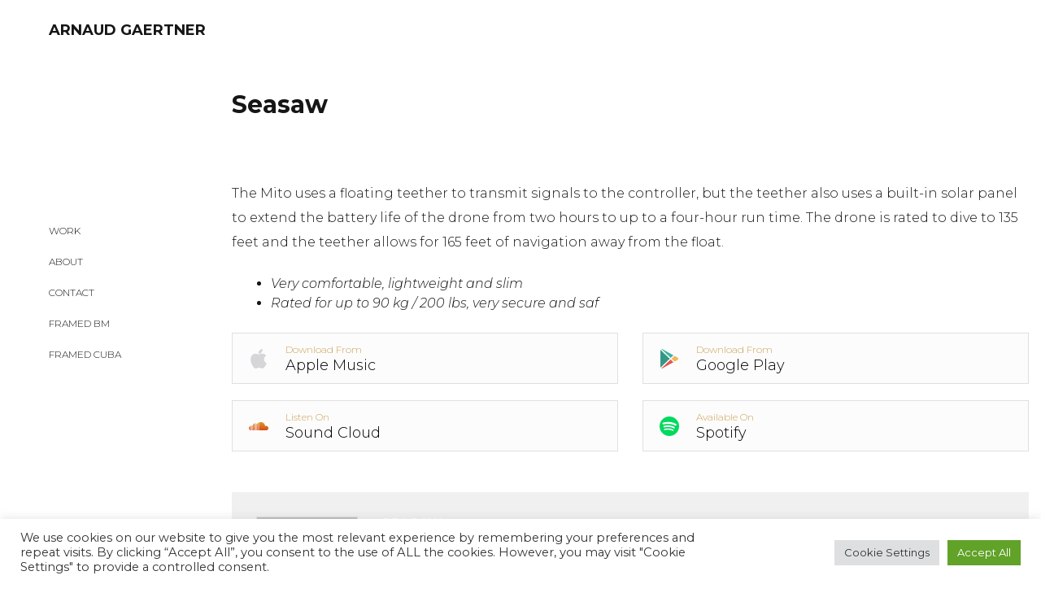

--- FILE ---
content_type: text/html; charset=UTF-8
request_url: https://arnaudgaertner.com/pt-music-album/seasaw/
body_size: 14379
content:
<!DOCTYPE html>
<html lang="en-US">
	<head>
		<meta charset="UTF-8">
		<meta name="viewport" content="width=device-width, initial-scale=1">
		<link rel="profile" href="http://gmpg.org/xfn/11">

		<title>Seasaw &#8211; Arnaud Gaertner Photography</title>
<meta name='robots' content='max-image-preview:large' />
<link rel='dns-prefetch' href='//fonts.googleapis.com' />
<link rel='preconnect' href='https://fonts.gstatic.com' crossorigin />
<link rel="alternate" type="application/rss+xml" title="Arnaud Gaertner Photography &raquo; Feed" href="https://arnaudgaertner.com/feed/" />
<link rel="alternate" type="application/rss+xml" title="Arnaud Gaertner Photography &raquo; Comments Feed" href="https://arnaudgaertner.com/comments/feed/" />
		<!-- This site uses the Google Analytics by MonsterInsights plugin v8.1.0 - Using Analytics tracking - https://www.monsterinsights.com/ -->
		<!-- Note: MonsterInsights is not currently configured on this site. The site owner needs to authenticate with Google Analytics in the MonsterInsights settings panel. -->
					<!-- No UA code set -->
				<!-- / Google Analytics by MonsterInsights -->
		<script type="text/javascript">
/* <![CDATA[ */
window._wpemojiSettings = {"baseUrl":"https:\/\/s.w.org\/images\/core\/emoji\/15.0.3\/72x72\/","ext":".png","svgUrl":"https:\/\/s.w.org\/images\/core\/emoji\/15.0.3\/svg\/","svgExt":".svg","source":{"concatemoji":"https:\/\/arnaudgaertner.com\/wp-includes\/js\/wp-emoji-release.min.js?ver=6.6.4"}};
/*! This file is auto-generated */
!function(i,n){var o,s,e;function c(e){try{var t={supportTests:e,timestamp:(new Date).valueOf()};sessionStorage.setItem(o,JSON.stringify(t))}catch(e){}}function p(e,t,n){e.clearRect(0,0,e.canvas.width,e.canvas.height),e.fillText(t,0,0);var t=new Uint32Array(e.getImageData(0,0,e.canvas.width,e.canvas.height).data),r=(e.clearRect(0,0,e.canvas.width,e.canvas.height),e.fillText(n,0,0),new Uint32Array(e.getImageData(0,0,e.canvas.width,e.canvas.height).data));return t.every(function(e,t){return e===r[t]})}function u(e,t,n){switch(t){case"flag":return n(e,"\ud83c\udff3\ufe0f\u200d\u26a7\ufe0f","\ud83c\udff3\ufe0f\u200b\u26a7\ufe0f")?!1:!n(e,"\ud83c\uddfa\ud83c\uddf3","\ud83c\uddfa\u200b\ud83c\uddf3")&&!n(e,"\ud83c\udff4\udb40\udc67\udb40\udc62\udb40\udc65\udb40\udc6e\udb40\udc67\udb40\udc7f","\ud83c\udff4\u200b\udb40\udc67\u200b\udb40\udc62\u200b\udb40\udc65\u200b\udb40\udc6e\u200b\udb40\udc67\u200b\udb40\udc7f");case"emoji":return!n(e,"\ud83d\udc26\u200d\u2b1b","\ud83d\udc26\u200b\u2b1b")}return!1}function f(e,t,n){var r="undefined"!=typeof WorkerGlobalScope&&self instanceof WorkerGlobalScope?new OffscreenCanvas(300,150):i.createElement("canvas"),a=r.getContext("2d",{willReadFrequently:!0}),o=(a.textBaseline="top",a.font="600 32px Arial",{});return e.forEach(function(e){o[e]=t(a,e,n)}),o}function t(e){var t=i.createElement("script");t.src=e,t.defer=!0,i.head.appendChild(t)}"undefined"!=typeof Promise&&(o="wpEmojiSettingsSupports",s=["flag","emoji"],n.supports={everything:!0,everythingExceptFlag:!0},e=new Promise(function(e){i.addEventListener("DOMContentLoaded",e,{once:!0})}),new Promise(function(t){var n=function(){try{var e=JSON.parse(sessionStorage.getItem(o));if("object"==typeof e&&"number"==typeof e.timestamp&&(new Date).valueOf()<e.timestamp+604800&&"object"==typeof e.supportTests)return e.supportTests}catch(e){}return null}();if(!n){if("undefined"!=typeof Worker&&"undefined"!=typeof OffscreenCanvas&&"undefined"!=typeof URL&&URL.createObjectURL&&"undefined"!=typeof Blob)try{var e="postMessage("+f.toString()+"("+[JSON.stringify(s),u.toString(),p.toString()].join(",")+"));",r=new Blob([e],{type:"text/javascript"}),a=new Worker(URL.createObjectURL(r),{name:"wpTestEmojiSupports"});return void(a.onmessage=function(e){c(n=e.data),a.terminate(),t(n)})}catch(e){}c(n=f(s,u,p))}t(n)}).then(function(e){for(var t in e)n.supports[t]=e[t],n.supports.everything=n.supports.everything&&n.supports[t],"flag"!==t&&(n.supports.everythingExceptFlag=n.supports.everythingExceptFlag&&n.supports[t]);n.supports.everythingExceptFlag=n.supports.everythingExceptFlag&&!n.supports.flag,n.DOMReady=!1,n.readyCallback=function(){n.DOMReady=!0}}).then(function(){return e}).then(function(){var e;n.supports.everything||(n.readyCallback(),(e=n.source||{}).concatemoji?t(e.concatemoji):e.wpemoji&&e.twemoji&&(t(e.twemoji),t(e.wpemoji)))}))}((window,document),window._wpemojiSettings);
/* ]]> */
</script>
<style id='wp-emoji-styles-inline-css' type='text/css'>

	img.wp-smiley, img.emoji {
		display: inline !important;
		border: none !important;
		box-shadow: none !important;
		height: 1em !important;
		width: 1em !important;
		margin: 0 0.07em !important;
		vertical-align: -0.1em !important;
		background: none !important;
		padding: 0 !important;
	}
</style>
<link rel='stylesheet' id='wp-block-library-css' href='https://arnaudgaertner.com/wp-includes/css/dist/block-library/style.min.css?ver=6.6.4' type='text/css' media='all' />
<style id='classic-theme-styles-inline-css' type='text/css'>
/*! This file is auto-generated */
.wp-block-button__link{color:#fff;background-color:#32373c;border-radius:9999px;box-shadow:none;text-decoration:none;padding:calc(.667em + 2px) calc(1.333em + 2px);font-size:1.125em}.wp-block-file__button{background:#32373c;color:#fff;text-decoration:none}
</style>
<style id='global-styles-inline-css' type='text/css'>
:root{--wp--preset--aspect-ratio--square: 1;--wp--preset--aspect-ratio--4-3: 4/3;--wp--preset--aspect-ratio--3-4: 3/4;--wp--preset--aspect-ratio--3-2: 3/2;--wp--preset--aspect-ratio--2-3: 2/3;--wp--preset--aspect-ratio--16-9: 16/9;--wp--preset--aspect-ratio--9-16: 9/16;--wp--preset--color--black: #000000;--wp--preset--color--cyan-bluish-gray: #abb8c3;--wp--preset--color--white: #ffffff;--wp--preset--color--pale-pink: #f78da7;--wp--preset--color--vivid-red: #cf2e2e;--wp--preset--color--luminous-vivid-orange: #ff6900;--wp--preset--color--luminous-vivid-amber: #fcb900;--wp--preset--color--light-green-cyan: #7bdcb5;--wp--preset--color--vivid-green-cyan: #00d084;--wp--preset--color--pale-cyan-blue: #8ed1fc;--wp--preset--color--vivid-cyan-blue: #0693e3;--wp--preset--color--vivid-purple: #9b51e0;--wp--preset--gradient--vivid-cyan-blue-to-vivid-purple: linear-gradient(135deg,rgba(6,147,227,1) 0%,rgb(155,81,224) 100%);--wp--preset--gradient--light-green-cyan-to-vivid-green-cyan: linear-gradient(135deg,rgb(122,220,180) 0%,rgb(0,208,130) 100%);--wp--preset--gradient--luminous-vivid-amber-to-luminous-vivid-orange: linear-gradient(135deg,rgba(252,185,0,1) 0%,rgba(255,105,0,1) 100%);--wp--preset--gradient--luminous-vivid-orange-to-vivid-red: linear-gradient(135deg,rgba(255,105,0,1) 0%,rgb(207,46,46) 100%);--wp--preset--gradient--very-light-gray-to-cyan-bluish-gray: linear-gradient(135deg,rgb(238,238,238) 0%,rgb(169,184,195) 100%);--wp--preset--gradient--cool-to-warm-spectrum: linear-gradient(135deg,rgb(74,234,220) 0%,rgb(151,120,209) 20%,rgb(207,42,186) 40%,rgb(238,44,130) 60%,rgb(251,105,98) 80%,rgb(254,248,76) 100%);--wp--preset--gradient--blush-light-purple: linear-gradient(135deg,rgb(255,206,236) 0%,rgb(152,150,240) 100%);--wp--preset--gradient--blush-bordeaux: linear-gradient(135deg,rgb(254,205,165) 0%,rgb(254,45,45) 50%,rgb(107,0,62) 100%);--wp--preset--gradient--luminous-dusk: linear-gradient(135deg,rgb(255,203,112) 0%,rgb(199,81,192) 50%,rgb(65,88,208) 100%);--wp--preset--gradient--pale-ocean: linear-gradient(135deg,rgb(255,245,203) 0%,rgb(182,227,212) 50%,rgb(51,167,181) 100%);--wp--preset--gradient--electric-grass: linear-gradient(135deg,rgb(202,248,128) 0%,rgb(113,206,126) 100%);--wp--preset--gradient--midnight: linear-gradient(135deg,rgb(2,3,129) 0%,rgb(40,116,252) 100%);--wp--preset--font-size--small: 13px;--wp--preset--font-size--medium: 20px;--wp--preset--font-size--large: 36px;--wp--preset--font-size--x-large: 42px;--wp--preset--spacing--20: 0.44rem;--wp--preset--spacing--30: 0.67rem;--wp--preset--spacing--40: 1rem;--wp--preset--spacing--50: 1.5rem;--wp--preset--spacing--60: 2.25rem;--wp--preset--spacing--70: 3.38rem;--wp--preset--spacing--80: 5.06rem;--wp--preset--shadow--natural: 6px 6px 9px rgba(0, 0, 0, 0.2);--wp--preset--shadow--deep: 12px 12px 50px rgba(0, 0, 0, 0.4);--wp--preset--shadow--sharp: 6px 6px 0px rgba(0, 0, 0, 0.2);--wp--preset--shadow--outlined: 6px 6px 0px -3px rgba(255, 255, 255, 1), 6px 6px rgba(0, 0, 0, 1);--wp--preset--shadow--crisp: 6px 6px 0px rgba(0, 0, 0, 1);}:where(.is-layout-flex){gap: 0.5em;}:where(.is-layout-grid){gap: 0.5em;}body .is-layout-flex{display: flex;}.is-layout-flex{flex-wrap: wrap;align-items: center;}.is-layout-flex > :is(*, div){margin: 0;}body .is-layout-grid{display: grid;}.is-layout-grid > :is(*, div){margin: 0;}:where(.wp-block-columns.is-layout-flex){gap: 2em;}:where(.wp-block-columns.is-layout-grid){gap: 2em;}:where(.wp-block-post-template.is-layout-flex){gap: 1.25em;}:where(.wp-block-post-template.is-layout-grid){gap: 1.25em;}.has-black-color{color: var(--wp--preset--color--black) !important;}.has-cyan-bluish-gray-color{color: var(--wp--preset--color--cyan-bluish-gray) !important;}.has-white-color{color: var(--wp--preset--color--white) !important;}.has-pale-pink-color{color: var(--wp--preset--color--pale-pink) !important;}.has-vivid-red-color{color: var(--wp--preset--color--vivid-red) !important;}.has-luminous-vivid-orange-color{color: var(--wp--preset--color--luminous-vivid-orange) !important;}.has-luminous-vivid-amber-color{color: var(--wp--preset--color--luminous-vivid-amber) !important;}.has-light-green-cyan-color{color: var(--wp--preset--color--light-green-cyan) !important;}.has-vivid-green-cyan-color{color: var(--wp--preset--color--vivid-green-cyan) !important;}.has-pale-cyan-blue-color{color: var(--wp--preset--color--pale-cyan-blue) !important;}.has-vivid-cyan-blue-color{color: var(--wp--preset--color--vivid-cyan-blue) !important;}.has-vivid-purple-color{color: var(--wp--preset--color--vivid-purple) !important;}.has-black-background-color{background-color: var(--wp--preset--color--black) !important;}.has-cyan-bluish-gray-background-color{background-color: var(--wp--preset--color--cyan-bluish-gray) !important;}.has-white-background-color{background-color: var(--wp--preset--color--white) !important;}.has-pale-pink-background-color{background-color: var(--wp--preset--color--pale-pink) !important;}.has-vivid-red-background-color{background-color: var(--wp--preset--color--vivid-red) !important;}.has-luminous-vivid-orange-background-color{background-color: var(--wp--preset--color--luminous-vivid-orange) !important;}.has-luminous-vivid-amber-background-color{background-color: var(--wp--preset--color--luminous-vivid-amber) !important;}.has-light-green-cyan-background-color{background-color: var(--wp--preset--color--light-green-cyan) !important;}.has-vivid-green-cyan-background-color{background-color: var(--wp--preset--color--vivid-green-cyan) !important;}.has-pale-cyan-blue-background-color{background-color: var(--wp--preset--color--pale-cyan-blue) !important;}.has-vivid-cyan-blue-background-color{background-color: var(--wp--preset--color--vivid-cyan-blue) !important;}.has-vivid-purple-background-color{background-color: var(--wp--preset--color--vivid-purple) !important;}.has-black-border-color{border-color: var(--wp--preset--color--black) !important;}.has-cyan-bluish-gray-border-color{border-color: var(--wp--preset--color--cyan-bluish-gray) !important;}.has-white-border-color{border-color: var(--wp--preset--color--white) !important;}.has-pale-pink-border-color{border-color: var(--wp--preset--color--pale-pink) !important;}.has-vivid-red-border-color{border-color: var(--wp--preset--color--vivid-red) !important;}.has-luminous-vivid-orange-border-color{border-color: var(--wp--preset--color--luminous-vivid-orange) !important;}.has-luminous-vivid-amber-border-color{border-color: var(--wp--preset--color--luminous-vivid-amber) !important;}.has-light-green-cyan-border-color{border-color: var(--wp--preset--color--light-green-cyan) !important;}.has-vivid-green-cyan-border-color{border-color: var(--wp--preset--color--vivid-green-cyan) !important;}.has-pale-cyan-blue-border-color{border-color: var(--wp--preset--color--pale-cyan-blue) !important;}.has-vivid-cyan-blue-border-color{border-color: var(--wp--preset--color--vivid-cyan-blue) !important;}.has-vivid-purple-border-color{border-color: var(--wp--preset--color--vivid-purple) !important;}.has-vivid-cyan-blue-to-vivid-purple-gradient-background{background: var(--wp--preset--gradient--vivid-cyan-blue-to-vivid-purple) !important;}.has-light-green-cyan-to-vivid-green-cyan-gradient-background{background: var(--wp--preset--gradient--light-green-cyan-to-vivid-green-cyan) !important;}.has-luminous-vivid-amber-to-luminous-vivid-orange-gradient-background{background: var(--wp--preset--gradient--luminous-vivid-amber-to-luminous-vivid-orange) !important;}.has-luminous-vivid-orange-to-vivid-red-gradient-background{background: var(--wp--preset--gradient--luminous-vivid-orange-to-vivid-red) !important;}.has-very-light-gray-to-cyan-bluish-gray-gradient-background{background: var(--wp--preset--gradient--very-light-gray-to-cyan-bluish-gray) !important;}.has-cool-to-warm-spectrum-gradient-background{background: var(--wp--preset--gradient--cool-to-warm-spectrum) !important;}.has-blush-light-purple-gradient-background{background: var(--wp--preset--gradient--blush-light-purple) !important;}.has-blush-bordeaux-gradient-background{background: var(--wp--preset--gradient--blush-bordeaux) !important;}.has-luminous-dusk-gradient-background{background: var(--wp--preset--gradient--luminous-dusk) !important;}.has-pale-ocean-gradient-background{background: var(--wp--preset--gradient--pale-ocean) !important;}.has-electric-grass-gradient-background{background: var(--wp--preset--gradient--electric-grass) !important;}.has-midnight-gradient-background{background: var(--wp--preset--gradient--midnight) !important;}.has-small-font-size{font-size: var(--wp--preset--font-size--small) !important;}.has-medium-font-size{font-size: var(--wp--preset--font-size--medium) !important;}.has-large-font-size{font-size: var(--wp--preset--font-size--large) !important;}.has-x-large-font-size{font-size: var(--wp--preset--font-size--x-large) !important;}
:where(.wp-block-post-template.is-layout-flex){gap: 1.25em;}:where(.wp-block-post-template.is-layout-grid){gap: 1.25em;}
:where(.wp-block-columns.is-layout-flex){gap: 2em;}:where(.wp-block-columns.is-layout-grid){gap: 2em;}
:root :where(.wp-block-pullquote){font-size: 1.5em;line-height: 1.6;}
</style>
<link rel='stylesheet' id='contact-form-7-css' href='https://arnaudgaertner.com/wp-content/plugins/contact-form-7/includes/css/styles.css?ver=5.4.2' type='text/css' media='all' />
<link rel='stylesheet' id='cookie-law-info-css' href='https://arnaudgaertner.com/wp-content/plugins/cookie-law-info/public/css/cookie-law-info-public.css?ver=2.0.6' type='text/css' media='all' />
<link rel='stylesheet' id='cookie-law-info-gdpr-css' href='https://arnaudgaertner.com/wp-content/plugins/cookie-law-info/public/css/cookie-law-info-gdpr.css?ver=2.0.6' type='text/css' media='all' />
<link rel='stylesheet' id='bwg_frontend-css' href='https://arnaudgaertner.com/wp-content/plugins/photo-gallery/css/bwg_frontend.css?ver=2.2.22' type='text/css' media='all' />
<link rel='stylesheet' id='bwg_font-awesome-css' href='https://arnaudgaertner.com/wp-content/plugins/photo-gallery/css/font-awesome/font-awesome.css?ver=4.2.0' type='text/css' media='all' />
<link rel='stylesheet' id='bwg_mCustomScrollbar-css' href='https://arnaudgaertner.com/wp-content/plugins/photo-gallery/css/jquery.mCustomScrollbar.css?ver=2.2.22' type='text/css' media='all' />
<link rel='stylesheet' id='novo-iconpicker-css' href='https://arnaudgaertner.com/wp-content/plugins/pt-novo-shortcodes/include/css/icons.css?ver=6.6.4' type='text/css' media='all' />
<link rel='stylesheet' id='novo-style-default-css' href='https://arnaudgaertner.com/wp-content/themes/novo/style.css?ver=6.6.4' type='text/css' media='all' />
<link rel='stylesheet' id='novo-fonts-css' href='//fonts.googleapis.com/css?family=Lato%3A300%2C300i%2C400%2C400i%2C700%2C700i%2C900%2C900i&#038;ver=1.0.0' type='text/css' media='all' />
<link rel='stylesheet' id='font-awesome-css' href='https://arnaudgaertner.com/wp-content/plugins/js_composer/assets/lib/bower/font-awesome/css/font-awesome.min.css?ver=5.6' type='text/css' media='all' />
<link rel='stylesheet' id='novo-frontend-grid-css' href='https://arnaudgaertner.com/wp-content/themes/novo/css/frontend-grid.css?ver=6.6.4' type='text/css' media='all' />
<link rel='stylesheet' id='woocommerce-general-css' href='https://arnaudgaertner.com/wp-content/themes/novo/css/woocommerce.css?ver=6.6.4' type='text/css' media='all' />
<link rel='stylesheet' id='woocommerce-layout-css' href='https://arnaudgaertner.com/wp-content/themes/novo/css/woocommerce-layout.css?ver=6.6.4' type='text/css' media='all' />
<link rel='stylesheet' id='magnific-popup-css' href='https://arnaudgaertner.com/wp-content/themes/novo/css/magnific-popup.css?ver=6.6.4' type='text/css' media='all' />
<link rel='stylesheet' id='photoswipe1-css' href='https://arnaudgaertner.com/wp-content/themes/novo/css/photoswipe.css?ver=6.6.4' type='text/css' media='all' />
<link rel='stylesheet' id='photoswipe-default-skin-css' href='https://arnaudgaertner.com/wp-content/themes/novo/css/default-skin.css?ver=6.6.4' type='text/css' media='all' />
<link rel='stylesheet' id='novo-circle-animations-css' href='https://arnaudgaertner.com/wp-content/themes/novo/css/circle_animations.css?ver=6.6.4' type='text/css' media='all' />
<link rel='stylesheet' id='novo-style-css' href='https://arnaudgaertner.com/wp-content/themes/novo/css/style.css?ver=6.6.4' type='text/css' media='all' />
<link rel='stylesheet' id='novo-mobile-css' href='https://arnaudgaertner.com/wp-content/themes/novo/css/mobile.css?ver=6.6.4' type='text/css' media='all' />
<link rel="preload" as="style" href="https://fonts.googleapis.com/css?family=Montserrat:100,200,300,400,500,600,700,800,900,100italic,200italic,300italic,400italic,500italic,600italic,700italic,800italic,900italic&#038;display=swap&#038;ver=1728136592" /><link rel="stylesheet" href="https://fonts.googleapis.com/css?family=Montserrat:100,200,300,400,500,600,700,800,900,100italic,200italic,300italic,400italic,500italic,600italic,700italic,800italic,900italic&#038;display=swap&#038;ver=1728136592" media="print" onload="this.media='all'"><noscript><link rel="stylesheet" href="https://fonts.googleapis.com/css?family=Montserrat:100,200,300,400,500,600,700,800,900,100italic,200italic,300italic,400italic,500italic,600italic,700italic,800italic,900italic&#038;display=swap&#038;ver=1728136592" /></noscript><script type="text/javascript" src="https://arnaudgaertner.com/wp-includes/js/jquery/jquery.min.js?ver=3.7.1" id="jquery-core-js"></script>
<script type="text/javascript" src="https://arnaudgaertner.com/wp-includes/js/jquery/jquery-migrate.min.js?ver=3.4.1" id="jquery-migrate-js"></script>
<script type="text/javascript" id="cookie-law-info-js-extra">
/* <![CDATA[ */
var Cli_Data = {"nn_cookie_ids":[],"cookielist":[],"non_necessary_cookies":[],"ccpaEnabled":"","ccpaRegionBased":"","ccpaBarEnabled":"","strictlyEnabled":["necessary","obligatoire"],"ccpaType":"gdpr","js_blocking":"1","custom_integration":"","triggerDomRefresh":"","secure_cookies":""};
var cli_cookiebar_settings = {"animate_speed_hide":"500","animate_speed_show":"500","background":"#FFF","border":"#b1a6a6c2","border_on":"","button_1_button_colour":"#61a229","button_1_button_hover":"#4e8221","button_1_link_colour":"#fff","button_1_as_button":"1","button_1_new_win":"","button_2_button_colour":"#333","button_2_button_hover":"#292929","button_2_link_colour":"#444","button_2_as_button":"","button_2_hidebar":"","button_3_button_colour":"#dedfe0","button_3_button_hover":"#b2b2b3","button_3_link_colour":"#333333","button_3_as_button":"1","button_3_new_win":"","button_4_button_colour":"#dedfe0","button_4_button_hover":"#b2b2b3","button_4_link_colour":"#333333","button_4_as_button":"1","button_7_button_colour":"#61a229","button_7_button_hover":"#4e8221","button_7_link_colour":"#fff","button_7_as_button":"1","button_7_new_win":"","font_family":"inherit","header_fix":"","notify_animate_hide":"1","notify_animate_show":"","notify_div_id":"#cookie-law-info-bar","notify_position_horizontal":"right","notify_position_vertical":"bottom","scroll_close":"","scroll_close_reload":"","accept_close_reload":"","reject_close_reload":"","showagain_tab":"","showagain_background":"#fff","showagain_border":"#000","showagain_div_id":"#cookie-law-info-again","showagain_x_position":"100px","text":"#333333","show_once_yn":"","show_once":"10000","logging_on":"","as_popup":"","popup_overlay":"1","bar_heading_text":"","cookie_bar_as":"banner","popup_showagain_position":"bottom-right","widget_position":"left"};
var log_object = {"ajax_url":"https:\/\/arnaudgaertner.com\/wp-admin\/admin-ajax.php"};
/* ]]> */
</script>
<script type="text/javascript" src="https://arnaudgaertner.com/wp-content/plugins/cookie-law-info/public/js/cookie-law-info-public.js?ver=2.0.6" id="cookie-law-info-js"></script>
<script type="text/javascript" src="https://arnaudgaertner.com/wp-content/plugins/photo-gallery/js/bwg_frontend.js?ver=2.2.22" id="bwg_frontend-js"></script>
<script type="text/javascript" src="https://arnaudgaertner.com/wp-content/plugins/photo-gallery/js/jquery.mobile.js?ver=2.2.22" id="bwg_jquery_mobile-js"></script>
<script type="text/javascript" src="https://arnaudgaertner.com/wp-content/plugins/photo-gallery/js/jquery.mCustomScrollbar.concat.min.js?ver=2.2.22" id="bwg_mCustomScrollbar-js"></script>
<script type="text/javascript" src="https://arnaudgaertner.com/wp-content/plugins/photo-gallery/js/jquery.fullscreen-0.4.1.js?ver=0.4.1" id="jquery-fullscreen-js"></script>
<script type="text/javascript" id="bwg_gallery_box-js-extra">
/* <![CDATA[ */
var bwg_objectL10n = {"bwg_field_required":"field is required.","bwg_mail_validation":"This is not a valid email address.","bwg_search_result":"There are no images matching your search."};
/* ]]> */
</script>
<script type="text/javascript" src="https://arnaudgaertner.com/wp-content/plugins/photo-gallery/js/bwg_gallery_box.js?ver=2.2.22" id="bwg_gallery_box-js"></script>
<script type="text/javascript" src="https://arnaudgaertner.com/wp-content/plugins/photo-gallery/js/jquery.raty.js?ver=2.5.2" id="bwg_raty-js"></script>
<script type="text/javascript" src="https://arnaudgaertner.com/wp-content/plugins/photo-gallery/js/3DEngine/3DEngine.js?ver=1.0.0" id="bwg_3DEngine-js"></script>
<script type="text/javascript" src="https://arnaudgaertner.com/wp-content/plugins/photo-gallery/js/3DEngine/Sphere.js?ver=1.0.0" id="bwg_Sphere-js"></script>
<script type="text/javascript" id="zilla-likes-js-extra">
/* <![CDATA[ */
var zilla_likes = {"ajaxurl":"https:\/\/arnaudgaertner.com\/wp-admin\/admin-ajax.php"};
/* ]]> */
</script>
<script type="text/javascript" src="https://arnaudgaertner.com/wp-content/themes/novo/inc/zilla-likes.js?ver=6.6.4" id="zilla-likes-js"></script>
<link rel="https://api.w.org/" href="https://arnaudgaertner.com/wp-json/" /><link rel="EditURI" type="application/rsd+xml" title="RSD" href="https://arnaudgaertner.com/xmlrpc.php?rsd" />
<meta name="generator" content="WordPress 6.6.4" />
<link rel="canonical" href="https://arnaudgaertner.com/pt-music-album/seasaw/" />
<link rel='shortlink' href='https://arnaudgaertner.com/?p=1161' />
<link rel="alternate" title="oEmbed (JSON)" type="application/json+oembed" href="https://arnaudgaertner.com/wp-json/oembed/1.0/embed?url=https%3A%2F%2Farnaudgaertner.com%2Fpt-music-album%2Fseasaw%2F" />
<link rel="alternate" title="oEmbed (XML)" type="text/xml+oembed" href="https://arnaudgaertner.com/wp-json/oembed/1.0/embed?url=https%3A%2F%2Farnaudgaertner.com%2Fpt-music-album%2Fseasaw%2F&#038;format=xml" />
<meta name="framework" content="Redux 4.3.1" /><meta name="generator" content="Powered by WPBakery Page Builder - drag and drop page builder for WordPress."/>
<!--[if lte IE 9]><link rel="stylesheet" type="text/css" href="https://arnaudgaertner.com/wp-content/plugins/js_composer/assets/css/vc_lte_ie9.min.css" media="screen"><![endif]--><link rel="icon" href="https://arnaudgaertner.com/wp-content/uploads/2021/01/cropped-Autoportrait-Arnaud-BM-1-32x32.jpg" sizes="32x32" />
<link rel="icon" href="https://arnaudgaertner.com/wp-content/uploads/2021/01/cropped-Autoportrait-Arnaud-BM-1-192x192.jpg" sizes="192x192" />
<link rel="apple-touch-icon" href="https://arnaudgaertner.com/wp-content/uploads/2021/01/cropped-Autoportrait-Arnaud-BM-1-180x180.jpg" />
<meta name="msapplication-TileImage" content="https://arnaudgaertner.com/wp-content/uploads/2021/01/cropped-Autoportrait-Arnaud-BM-1-270x270.jpg" />
<style id="novo_theme-dynamic-css" title="dynamic-css" class="redux-options-output">.banner-social-buttons .item + .item:after, .banner-right-buttons .button + .button:before, .footer-social-button a + a:after,.hm-cunt span,.button-style1:hover, .vc_general.vc_btn3:hover,.category .item:before,.testimonials .owl-dots .owl-dot.active,.price-list .item:before,.price-list .item .options .button-style1 span,.price-list .item .options .button-style1 span:after,.post-bottom .zilla-likes,.price-list-type2 .item:before,.portfolio_hover_type_2 .portfolio-item .content h5:after,.portfolio_hover_type_4 .portfolio-item .content h5:after,.portfolio_hover_type_5 .portfolio-item .content h5:before,.portfolio_hover_type_6 .portfolio-item .content h5:after,.portfolio_hover_type_7 .portfolio-item .content h5:after, .portfolio_hover_type_7 .portfolio-item .content h5:before,.portfolio_hover_type_8 .portfolio-item .content h5:after, .portfolio_hover_type_8 .portfolio-item .content h5:before, .portfolio_hover_type_9 .portfolio-item .content h5:after, .portfolio_hover_type_9 .portfolio-item .content h5:before,.woocommerce div.product form.cart .button,.woocommerce div.product .woocommerce-tabs .tabs li a:after,.minicart-wrap a.checkout, .widget_shopping_cart_content a.checkout, .banner-right-buttons .button.active, .skill-item-line .line div, .split-screen .owl-dots .owl-dot.active, .image-comparison-slider .line:after, .vertical-parallax-area .pagination-dots span.active, .split-screen-type2 .pagination-dots span.active, .scroll-element .scroll-bar, .photo-carousel > a, .portfolio-type-carousel .owl-dots .owl-dot.active span, .woocommerce .products .product .add_to_cart_button, .white .album-playlist .jp-volume-bar .jp-volume-bar-value{background-color:#FFFFFF;}.navigation > ul > li.current-menu-item > a span, .navigation > ul > li.current-menu-ancestor > a span, .navigation > ul > li.current_page_item > a span, .navigation > ul > li.current-menu-ancestor > a span,.banner-carousel .active-item .item .num,.button-style1, .vc_general.vc_btn3,.pagination .current,.portfolio_hover_type_3 .portfolio-item .content, .portfolio_hover_type_6 .portfolio-item .content,.portfolio_hover_type_4 .portfolio-item .content,.portfolio_hover_type_4 .portfolio-item:hover .content,.woocommerce .woocommerce-ordering select,.woocommerce nav.woocommerce-pagination ul li a:focus, .woocommerce nav.woocommerce-pagination ul li a:hover, .woocommerce nav.woocommerce-pagination ul li span.current,.woocommerce div.product form.cart .variations select,.coupon-area .input-text,.woocommerce form .form-row input.input-text, .woocommerce form .form-row textarea,.select2-container--default .select2-selection--single,.select2-dropdown, .team-social-buttons a, .accordion-items .item, .video-block a > div, .banner .cell .content a[data-type="video"], .portfolio-type-carousel .portfolio-item .a-img a[data-type="video"] i{border-color:#FFFFFF;}.preloader_content__container:after, .preloader_content__container:before, .navigation > ul > li:hover > a,.navigation .sub-menu li.current-menu-item > a, .navigation .sub-menu li.current-menu-ancestor > a, .navigation .sub-menu li:hover > a, .navigation .sub-menu li.current-menu-item.menu-item-has-children:after, .navigation .sub-menu li:hover.menu-item-has-children:after, .navigation .children li.current_page_item > a, .navigation .children li.current-menu-ancestor > a, .navigation .children li:hover > a, .navigation .children li.current_page_item.page_item_has_children:after, .navigation .children li:hover.page_item_has_children:after,.banner-right-buttons .button:hover .h,.banner-social-buttons .item:hover, .footer-social-button a:hover,.banner .owl-dot.active:before,.navigation.hover-style2 > ul > li.current-menu-item > a span:after, .navigation.hover-style2 > ul > li.current-menu-ancestor > a span:after, .navigation.hover-style2 > ul > li.current_page_item > a span:after, .navigation.hover-style2 > ul > li.current-menu-ancestor > a span:after,.heading-decor:after, .heading-decor-s .h:after, .testimonials .item .quote:after,.filter-button-group button:after, .filter-button-group a:after, .category-buttons a:after,.side-navigation li.current-menu-item > a, .side-navigation li.current-menu-parent > a, .side-navigation li.current-menu-ancestor > a, .side-navigation li.current_page_item > a, .side-navigation li:hover > a,.banner .price,.woocommerce .products .product .price,.testimonials .item .quote .q,.blog-item .date, .project-horizontal .content .date,.blog-item .bottom .col i,.site-content .date,.comment-items .comment-item .text .date,.woocommerce div.product .date,.woocommerce div.product .price-area,.woocommerce .cart .down,.woocommerce .quantity .qty,.woocommerce .cart .up,.woocommerce div.product .product_meta .sku_wrapper,.woocommerce div.product .variations_form span.price,.minicart-wrap .cart_list .mini_cart_item .quantity, .widget_shopping_cart_content .cart_list .mini_cart_item .quantity,.minicart-wrap .total > span, .widget_shopping_cart_content .total > span,.woocommerce table.shop_table .product-price > span,.woocommerce table.shop_table .product-subtotal > span,.woocommerce-cart .cart-collaterals .cart_totals tr td .woocommerce-Price-amount,.woocommerce .cart-collaterals table.shop_table.woocommerce-checkout-review-order-table td .amount, .tabs .tabs-head .item.active-tab, .split-screen .item .sub-heading, .split-screen .portfolio-navigation .numbers .num.active span, .category-slider-area .category-slider .center .item, .vertical-parallax-slider .item .price, .banner .cell .content .angle, .album-playlist .top-text .album-name, .portfolio-type-carousel .portfolio-item .bottom-content .cat, .portfolio-type-carousel .owl-dots .owl-dot.active, .tagcloud .tag-cloud-link:hover, .blog-post-widget .item .blog-detail, .widget_archive ul li a:hover, .widget_categories ul li a:hover, .widget_pages ul li a:hover, .widget_meta ul li a:hover, .widget_nav_menu ul li a:hover, .widget_recent_entries ul li a:hover, .product-categories li a:hover{color:#FFFFFF;}.skill-item .chart .outer{stroke:#FFFFFF;}body{font-family:Montserrat;font-weight:400;font-style:normal;color:#161616;font-size:16px;font-display:swap;}h1, .h1{font-family:Montserrat;font-weight:700;font-style:normal;font-size:30px;font-display:swap;}h2, .h2{font-family:Montserrat;font-weight:700;font-style:normal;font-size:30px;font-display:swap;}h3, .h3{font-family:Montserrat;font-weight:700;font-style:normal;font-size:30px;font-display:swap;}h4, .h4{font-family:Montserrat;font-weight:700;font-style:normal;font-size:30px;font-display:swap;}h5, .h5{font-family:Montserrat;font-weight:700;font-style:normal;font-size:24px;font-display:swap;}h6, .h6{font-family:Montserrat;font-weight:700;font-style:normal;font-size:18px;font-display:swap;}</style><noscript><style type="text/css"> .wpb_animate_when_almost_visible { opacity: 1; }</style></noscript>	</head>

	<body class="pt-music-album-template-default single single-pt-music-album postid-1161 site-light header_type_side header_space_yes mobile_no right-click-disable hide-popup-download-link wpb-js-composer js-comp-ver-5.6 vc_responsive">
		<div id="all" class="site">
							<header class="site-header header_side light header-space-on main-row">
					<div class="container">
												<div class="logo"><a href="https://arnaudgaertner.com/">ARNAUD GAERTNER </a></div>
						<div class="fr">
															<nav class="navigation visible_menu hover-style2"><ul id="menu-navigation" class="menu"><li id="menu-item-845" class="menu-item menu-item-type-post_type menu-item-object-page menu-item-845"><a href="https://arnaudgaertner.com/gallery/grid/gallery/"><span>Work</span></a></li>
<li id="menu-item-719" class="menu-item menu-item-type-post_type menu-item-object-page menu-item-719"><a href="https://arnaudgaertner.com/about-me/"><span>About</span></a></li>
<li id="menu-item-847" class="menu-item menu-item-type-post_type menu-item-object-page menu-item-847"><a href="https://arnaudgaertner.com/contacts/"><span>Contact</span></a></li>
<li id="menu-item-2230" class="menu-item menu-item-type-post_type menu-item-object-page menu-item-2230"><a href="https://arnaudgaertner.com/framed/"><span>Framed BM</span></a></li>
<li id="menu-item-2653" class="menu-item menu-item-type-post_type menu-item-object-page menu-item-2653"><a href="https://arnaudgaertner.com/framed-cuba/"><span>Framed Cuba</span></a></li>
</ul></nav>
								<div class="butter-button nav-button visible_menu">
									<div></div>
								</div>
													</div>
					</div>
				</header>
				<div class="side-header main-row header_side light header-space-on">
					<div class="logo"><a href="https://arnaudgaertner.com/">ARNAUD GAERTNER </a></div>
					<div class="wrap">
						<div class="cell">
							<nav class="side-navigation"><ul id="menu-navigation-1" class="menu"><li class="menu-item menu-item-type-post_type menu-item-object-page menu-item-845"><a href="https://arnaudgaertner.com/gallery/grid/gallery/"><span>Work</span></a></li>
<li class="menu-item menu-item-type-post_type menu-item-object-page menu-item-719"><a href="https://arnaudgaertner.com/about-me/"><span>About</span></a></li>
<li class="menu-item menu-item-type-post_type menu-item-object-page menu-item-847"><a href="https://arnaudgaertner.com/contacts/"><span>Contact</span></a></li>
<li class="menu-item menu-item-type-post_type menu-item-object-page menu-item-2230"><a href="https://arnaudgaertner.com/framed/"><span>Framed BM</span></a></li>
<li class="menu-item menu-item-type-post_type menu-item-object-page menu-item-2653"><a href="https://arnaudgaertner.com/framed-cuba/"><span>Framed Cuba</span></a></li>
</ul></nav>
						</div>
					</div>
									</div>
										<div class="header-space"></div>
							<nav class="full-screen-nav main-row">
					<div class="close basic-ui-icon-cancel"></div>
					<div class="fsn-container">
						<ul id="menu-navigation-2" class="cell"><li class="menu-item menu-item-type-post_type menu-item-object-page menu-item-845"><a href="https://arnaudgaertner.com/gallery/grid/gallery/">Work</a></li>
<li class="menu-item menu-item-type-post_type menu-item-object-page menu-item-719"><a href="https://arnaudgaertner.com/about-me/">About</a></li>
<li class="menu-item menu-item-type-post_type menu-item-object-page menu-item-847"><a href="https://arnaudgaertner.com/contacts/">Contact</a></li>
<li class="menu-item menu-item-type-post_type menu-item-object-page menu-item-2230"><a href="https://arnaudgaertner.com/framed/">Framed BM</a></li>
<li class="menu-item menu-item-type-post_type menu-item-object-page menu-item-2653"><a href="https://arnaudgaertner.com/framed-cuba/">Framed Cuba</a></li>
</ul>					</div>
				</nav>
			
	<main class="main-row">
		<div class="container">
							<div id="post-1161" class="post-1161 pt-music-album type-pt-music-album status-publish has-post-thumbnail hentry">
										<div class="site-content">
						<div class="row">
													<div class="col-xs-12">
														<h1 class="h2 page-title">Seasaw</h1>
								<div class="blog-detail">
									<div class="date"><i class="ui-interface-calendar"></i> <span>14/10/2018</span></div>
								</div>
								<div class="post-content"><p>The Mito uses a floating teether to transmit signals to the controller, but the teether also uses a built-in solar panel to extend the battery life of the drone from two hours to up to a four-hour run time. The drone is rated to dive to 135 feet and the teether allows for 165 feet of navigation away from the float.</p>
<ul>
<li><em>Very comfortable, lightweight and slim</em></li>
<li><em>Rated for up to 90 kg / 200 lbs, very secure and saf</em></li>
</ul>
</div>
																	<div class="row">
																					<div class="col-xs-12 col-sm-6">
												<a href="https://itunes.apple.com/" class="app-button app-store">
													<span class="t">Download From</span>
													<span class="l">Apple Music</span>
												</a>
											</div>
																					<div class="col-xs-12 col-sm-6">
												<a href="https://googleplay.com/" class="app-button google-play">
													<span class="t">Download From</span>
													<span class="l">Google Play</span>
												</a>
											</div>
																					<div class="col-xs-12 col-sm-6">
												<a href="https://soundcloud.com/" class="app-button sound-cloud">
													<span class="t">Listen On</span>
													<span class="l">Sound Cloud</span>
												</a>
											</div>
																					<div class="col-xs-12 col-sm-6">
												<a href="https://spotify.com/" class="app-button spotify">
													<span class="t">Available On</span>
													<span class="l">Spotify</span>
												</a>
											</div>
																			</div>
															</div>
						</div>
						        <div id="jquery_jplayer_69749a2de61be" class="jp-jplayer"></div>
		<div id="jp_container_69749a2de61be" class="jp-audio album-area row  black" role="application">
							<div class="col-xs-12">
							<div class="album-playlist">
					<div class="top">
						<div class="top-playbutton jp-play">
															<div class="pb-bg" style="background-image: url(https://arnaudgaertner.com/wp-content/uploads/2018/09/album-cover1-300x298.jpg)"></div>
														<i class="music-and-multimedia-play-button"></i>
						</div>
						<div class="top-text">
							<div class="album-name">Seasaw</div>
							<div class="track-name"></div>
							<div class="track-buttons">
								<button class="jp-previous music-and-multimedia-backward-button"></button>
								<button class="jp-play music-and-multimedia-play-button"></button>
								<button class="jp-next music-and-multimedia-fast-forward-button"></button>
							</div>
							<div class="bottom">
								<div class="time">
									<div class="jp-current-time"></div>
									<div class="separate">/</div>
									<div class="jp-duration"></div>
								</div>
								<div class="volume">
									<button class="jp-mute music-and-multimedia-speaker-with-waves"></button>
									<div class="jp-volume-bar">
										<div class="jp-volume-bar-value"></div>
									</div>
								</div>
							</div>
						</div>
						<div class="jp-progress">
							<div class="jp-seek-bar">
								<div class="jp-play-bar"></div>
							</div>
						</div>
					</div>
					<div class="jp-playlist">
						<ul>
							<li></li>
						</ul>
					</div>
				</div>
			</div>
						<div class="col-xs-12">
				<div class="jp-no-solution">
					<span>Update Required</span>To play the media you will need to either update your browser to a recent version or update your <a href="http://get.adobe.com/flashplayer/" target="_blank">Flash plugin</a>.				</div>
			</div>
		</div>
        					</div>
				</div>
									</div>
	</main>

							<div class="footer-social-button">
					<a href="https://m.facebook.com/arnaudgaertnerphotography/?ref=bookmarks" class="item" target="_blank"><i class="fa fa-facebook"></i> <span>Facebook</span></a><a href="https://www.instagram.com/arnaud_gaertner_photography/" class="item" target="_blank"><i class="fa fa-instagram"></i> <span>Instagram</span></a>				</div>
								</div>
		
		<!--googleoff: all--><div id="cookie-law-info-bar" data-nosnippet="true"><span><div class="cli-bar-container cli-style-v2"><div class="cli-bar-message">We use cookies on our website to give you the most relevant experience by remembering your preferences and repeat visits. By clicking “Accept All”, you consent to the use of ALL the cookies. However, you may visit "Cookie Settings" to provide a controlled consent.</div><div class="cli-bar-btn_container"><a role='button' tabindex='0' class="medium cli-plugin-button cli-plugin-main-button cli_settings_button" style="margin:0px 5px 0px 0px;" >Cookie Settings</a><a id="wt-cli-accept-all-btn" tabindex="0" role='button' data-cli_action="accept_all"  class="wt-cli-element medium cli-plugin-button wt-cli-accept-all-btn cookie_action_close_header cli_action_button" >Accept All</a></div></div></span></div><div id="cookie-law-info-again" style="display:none;" data-nosnippet="true"><span id="cookie_hdr_showagain">Manage consent</span></div><div class="cli-modal" data-nosnippet="true" id="cliSettingsPopup" tabindex="-1" role="dialog" aria-labelledby="cliSettingsPopup" aria-hidden="true">
  <div class="cli-modal-dialog" role="document">
	<div class="cli-modal-content cli-bar-popup">
	  	<button type="button" class="cli-modal-close" id="cliModalClose">
			<svg class="" viewBox="0 0 24 24"><path d="M19 6.41l-1.41-1.41-5.59 5.59-5.59-5.59-1.41 1.41 5.59 5.59-5.59 5.59 1.41 1.41 5.59-5.59 5.59 5.59 1.41-1.41-5.59-5.59z"></path><path d="M0 0h24v24h-24z" fill="none"></path></svg>
			<span class="wt-cli-sr-only">Close</span>
	  	</button>
	  	<div class="cli-modal-body">
			<div class="cli-container-fluid cli-tab-container">
	<div class="cli-row">
		<div class="cli-col-12 cli-align-items-stretch cli-px-0">
			<div class="cli-privacy-overview">
				<h4>Privacy Overview</h4>				<div class="cli-privacy-content">
					<div class="cli-privacy-content-text">This website uses cookies to improve your experience while you navigate through the website. Out of these, the cookies that are categorized as necessary are stored on your browser as they are essential for the working of basic functionalities of the website. We also use third-party cookies that help us analyze and understand how you use this website. These cookies will be stored in your browser only with your consent. You also have the option to opt-out of these cookies. But opting out of some of these cookies may affect your browsing experience.</div>
				</div>
				<a class="cli-privacy-readmore"  aria-label="Show more" tabindex="0" role="button" data-readmore-text="Show more" data-readless-text="Show less"></a>			</div>
		</div>
		<div class="cli-col-12 cli-align-items-stretch cli-px-0 cli-tab-section-container">
												<div class="cli-tab-section">
						<div class="cli-tab-header">
							<a role="button" tabindex="0" class="cli-nav-link cli-settings-mobile" data-target="necessary" data-toggle="cli-toggle-tab">
								Necessary							</a>
							<div class="wt-cli-necessary-checkbox">
                        <input type="checkbox" class="cli-user-preference-checkbox"  id="wt-cli-checkbox-necessary" data-id="checkbox-necessary" checked="checked"  />
                        <label class="form-check-label" for="wt-cli-checkbox-necessary">Necessary</label>
                    </div>
                    <span class="cli-necessary-caption">Always Enabled</span> 						</div>
						<div class="cli-tab-content">
							<div class="cli-tab-pane cli-fade" data-id="necessary">
								<div class="wt-cli-cookie-description">
									Necessary cookies are absolutely essential for the website to function properly. These cookies ensure basic functionalities and security features of the website, anonymously.
<table class="cookielawinfo-row-cat-table cookielawinfo-winter"><thead><tr><th class="cookielawinfo-column-1">Cookie</th><th class="cookielawinfo-column-3">Duration</th><th class="cookielawinfo-column-4">Description</th></tr></thead><tbody><tr class="cookielawinfo-row"><td class="cookielawinfo-column-1">cookielawinfo-checkbox-analytics</td><td class="cookielawinfo-column-3">11 months</td><td class="cookielawinfo-column-4">This cookie is set by GDPR Cookie Consent plugin. The cookie is used to store the user consent for the cookies in the category "Analytics".</td></tr><tr class="cookielawinfo-row"><td class="cookielawinfo-column-1">cookielawinfo-checkbox-functional</td><td class="cookielawinfo-column-3">11 months</td><td class="cookielawinfo-column-4">The cookie is set by GDPR cookie consent to record the user consent for the cookies in the category "Functional".</td></tr><tr class="cookielawinfo-row"><td class="cookielawinfo-column-1">cookielawinfo-checkbox-necessary</td><td class="cookielawinfo-column-3">11 months</td><td class="cookielawinfo-column-4">This cookie is set by GDPR Cookie Consent plugin. The cookies is used to store the user consent for the cookies in the category "Necessary".</td></tr><tr class="cookielawinfo-row"><td class="cookielawinfo-column-1">cookielawinfo-checkbox-others</td><td class="cookielawinfo-column-3">11 months</td><td class="cookielawinfo-column-4">This cookie is set by GDPR Cookie Consent plugin. The cookie is used to store the user consent for the cookies in the category "Other.</td></tr><tr class="cookielawinfo-row"><td class="cookielawinfo-column-1">cookielawinfo-checkbox-performance</td><td class="cookielawinfo-column-3">11 months</td><td class="cookielawinfo-column-4">This cookie is set by GDPR Cookie Consent plugin. The cookie is used to store the user consent for the cookies in the category "Performance".</td></tr><tr class="cookielawinfo-row"><td class="cookielawinfo-column-1">viewed_cookie_policy</td><td class="cookielawinfo-column-3">11 months</td><td class="cookielawinfo-column-4">The cookie is set by the GDPR Cookie Consent plugin and is used to store whether or not user has consented to the use of cookies. It does not store any personal data.</td></tr></tbody></table>								</div>
							</div>
						</div>
					</div>
																	<div class="cli-tab-section">
						<div class="cli-tab-header">
							<a role="button" tabindex="0" class="cli-nav-link cli-settings-mobile" data-target="functional" data-toggle="cli-toggle-tab">
								Functional							</a>
							<div class="cli-switch">
                        <input type="checkbox" id="wt-cli-checkbox-functional" class="cli-user-preference-checkbox"  data-id="checkbox-functional"  />
                        <label for="wt-cli-checkbox-functional" class="cli-slider" data-cli-enable="Enabled" data-cli-disable="Disabled"><span class="wt-cli-sr-only">Functional</span></label>
                    </div>						</div>
						<div class="cli-tab-content">
							<div class="cli-tab-pane cli-fade" data-id="functional">
								<div class="wt-cli-cookie-description">
									Functional cookies help to perform certain functionalities like sharing the content of the website on social media platforms, collect feedbacks, and other third-party features.
								</div>
							</div>
						</div>
					</div>
																	<div class="cli-tab-section">
						<div class="cli-tab-header">
							<a role="button" tabindex="0" class="cli-nav-link cli-settings-mobile" data-target="performance" data-toggle="cli-toggle-tab">
								Performance							</a>
							<div class="cli-switch">
                        <input type="checkbox" id="wt-cli-checkbox-performance" class="cli-user-preference-checkbox"  data-id="checkbox-performance"  />
                        <label for="wt-cli-checkbox-performance" class="cli-slider" data-cli-enable="Enabled" data-cli-disable="Disabled"><span class="wt-cli-sr-only">Performance</span></label>
                    </div>						</div>
						<div class="cli-tab-content">
							<div class="cli-tab-pane cli-fade" data-id="performance">
								<div class="wt-cli-cookie-description">
									Performance cookies are used to understand and analyze the key performance indexes of the website which helps in delivering a better user experience for the visitors.
								</div>
							</div>
						</div>
					</div>
																	<div class="cli-tab-section">
						<div class="cli-tab-header">
							<a role="button" tabindex="0" class="cli-nav-link cli-settings-mobile" data-target="analytics" data-toggle="cli-toggle-tab">
								Analytics							</a>
							<div class="cli-switch">
                        <input type="checkbox" id="wt-cli-checkbox-analytics" class="cli-user-preference-checkbox"  data-id="checkbox-analytics"  />
                        <label for="wt-cli-checkbox-analytics" class="cli-slider" data-cli-enable="Enabled" data-cli-disable="Disabled"><span class="wt-cli-sr-only">Analytics</span></label>
                    </div>						</div>
						<div class="cli-tab-content">
							<div class="cli-tab-pane cli-fade" data-id="analytics">
								<div class="wt-cli-cookie-description">
									Analytical cookies are used to understand how visitors interact with the website. These cookies help provide information on metrics the number of visitors, bounce rate, traffic source, etc.
								</div>
							</div>
						</div>
					</div>
																	<div class="cli-tab-section">
						<div class="cli-tab-header">
							<a role="button" tabindex="0" class="cli-nav-link cli-settings-mobile" data-target="advertisement" data-toggle="cli-toggle-tab">
								Advertisement							</a>
							<div class="cli-switch">
                        <input type="checkbox" id="wt-cli-checkbox-advertisement" class="cli-user-preference-checkbox"  data-id="checkbox-advertisement"  />
                        <label for="wt-cli-checkbox-advertisement" class="cli-slider" data-cli-enable="Enabled" data-cli-disable="Disabled"><span class="wt-cli-sr-only">Advertisement</span></label>
                    </div>						</div>
						<div class="cli-tab-content">
							<div class="cli-tab-pane cli-fade" data-id="advertisement">
								<div class="wt-cli-cookie-description">
									Advertisement cookies are used to provide visitors with relevant ads and marketing campaigns. These cookies track visitors across websites and collect information to provide customized ads.
								</div>
							</div>
						</div>
					</div>
																	<div class="cli-tab-section">
						<div class="cli-tab-header">
							<a role="button" tabindex="0" class="cli-nav-link cli-settings-mobile" data-target="others" data-toggle="cli-toggle-tab">
								Others							</a>
							<div class="cli-switch">
                        <input type="checkbox" id="wt-cli-checkbox-others" class="cli-user-preference-checkbox"  data-id="checkbox-others"  />
                        <label for="wt-cli-checkbox-others" class="cli-slider" data-cli-enable="Enabled" data-cli-disable="Disabled"><span class="wt-cli-sr-only">Others</span></label>
                    </div>						</div>
						<div class="cli-tab-content">
							<div class="cli-tab-pane cli-fade" data-id="others">
								<div class="wt-cli-cookie-description">
									Other uncategorized cookies are those that are being analyzed and have not been classified into a category as yet.
								</div>
							</div>
						</div>
					</div>
										</div>
	</div>
</div>
	  	</div>
	  	<div class="cli-modal-footer">
			<div class="wt-cli-element cli-container-fluid cli-tab-container">
				<div class="cli-row">
					<div class="cli-col-12 cli-align-items-stretch cli-px-0">
						<div class="cli-tab-footer wt-cli-privacy-overview-actions">
						
															<a id="wt-cli-privacy-save-btn" role="button" tabindex="0" data-cli-action="accept" class="wt-cli-privacy-btn cli_setting_save_button wt-cli-privacy-accept-btn cli-btn">SAVE & ACCEPT</a>
													</div>
						
					</div>
				</div>
			</div>
		</div>
	</div>
  </div>
</div>
<div class="cli-modal-backdrop cli-fade cli-settings-overlay"></div>
<div class="cli-modal-backdrop cli-fade cli-popupbar-overlay"></div>
<!--googleon: all--><div class="right-click-disable-message main-row"><div class="container"><div class="cell"><p style="text-align: center"><strong><span style="font-size: 18px">Content is protected. Right-click function is disabled.</span></strong></p></div></div></div><link rel='stylesheet' id='cookie-law-info-table-css' href='https://arnaudgaertner.com/wp-content/plugins/cookie-law-info/public/css/cookie-law-info-table.css?ver=2.0.6' type='text/css' media='all' />
<script type="text/javascript" src="https://arnaudgaertner.com/wp-includes/js/dist/vendor/wp-polyfill.min.js?ver=3.15.0" id="wp-polyfill-js"></script>
<script type="text/javascript" id="contact-form-7-js-extra">
/* <![CDATA[ */
var wpcf7 = {"api":{"root":"https:\/\/arnaudgaertner.com\/wp-json\/","namespace":"contact-form-7\/v1"}};
/* ]]> */
</script>
<script type="text/javascript" src="https://arnaudgaertner.com/wp-content/plugins/contact-form-7/includes/js/index.js?ver=5.4.2" id="contact-form-7-js"></script>
<script type="text/javascript" src="https://arnaudgaertner.com/wp-content/themes/novo/js/js_composer_front.min.js?ver=6.6.4" id="js_composer_front-js"></script>
<script type="text/javascript" src="https://arnaudgaertner.com/wp-content/themes/novo/js/skip-link-focus-fix.js?ver=6.6.4" id="novo-skip-link-focus-fix-js"></script>
<script type="text/javascript" src="https://arnaudgaertner.com/wp-content/themes/novo/js/load-posts.js?ver=6.6.4" id="novo-load-posts-js"></script>
<script type="text/javascript" src="https://arnaudgaertner.com/wp-includes/js/imagesloaded.min.js?ver=5.0.0" id="imagesloaded-js"></script>
<script type="text/javascript" src="https://arnaudgaertner.com/wp-content/plugins/js_composer/assets/lib/bower/isotope/dist/isotope.pkgd.min.js?ver=5.6" id="isotope-js"></script>
<script type="text/javascript" src="https://arnaudgaertner.com/wp-content/themes/novo/js/photoswipe.min.js?ver=6.6.4" id="photoswipe-js"></script>
<script type="text/javascript" src="https://arnaudgaertner.com/wp-content/themes/novo/js/photoswipe-ui-default.min.js?ver=6.6.4" id="photoswipe-ui-default-js"></script>
<script type="text/javascript" src="https://arnaudgaertner.com/wp-content/themes/novo/js/script.js?ver=6.6.4" id="novo-script-js"></script>
<script type="text/javascript" src="https://arnaudgaertner.com/wp-content/plugins/pt-music-album/include/js/jquery.jplayer.min.js?ver=6.6.4" id="jplayer-js"></script>
<script type="text/javascript" id="jplayer-js-after">
/* <![CDATA[ */
//<![CDATA[
		jQuery(document).ready(function(){

			new jPlayerPlaylist({
				jPlayer: '#jquery_jplayer_69749a2de61be',
				cssSelectorAncestor: '#jp_container_69749a2de61be',
				cssDuration: '#jp_duration_69749a2de61be'
			}, [
				{title:"Depth Charge",mp3:"http://promo-theme.com/global-lib/music/Depth%20Charge.mp3",duration:"2:35",},{title:"Grease Monkeys",mp3:"http://promo-theme.com/global-lib/music/Grease%20Monkeys.mp3",duration:"1:51",},{title:"Heavy Hitter",mp3:"http://promo-theme.com/global-lib/music/Heavy%20Hitter.mp3",duration:"1:50",},{title:"Hot Rod",mp3:"http://promo-theme.com/global-lib/music/Hot%20Rod.mp3",duration:"3:05",},{title:"Iron Horse",mp3:"http://promo-theme.com/global-lib/music/Iron%20Horse.mp3",duration:"2:01",},{title:"Mass Mania",mp3:"http://promo-theme.com/global-lib/music/Mass%20Mania.mp3",duration:"4:05",},{title:"Meat Grinder",mp3:"http://promo-theme.com/global-lib/music/Meat%20Grinder.mp3",duration:"3:10",},
			], {
				swfPath: 'https://arnaudgaertner.com/wp-content/plugins/pt-music-album/include/js',
				supplied: 'mp3',
				wmode: 'window',
				useStateClassSkin: true,
				autoBlur: false,
				smoothPlayBar: true,
				keyEnabled: true,
				ready: function(event) {
					jQuery('#jp_container_69749a2de61be .track-name').html(jQuery('#jp_container_69749a2de61be a.jp-playlist-current').html());
				},
				play: function(event) {
					jQuery('#jp_container_69749a2de61be .track-name').html(jQuery('#jp_container_69749a2de61be a.jp-playlist-current').html());
				},
			});

			jQuery('.jp-playlist').each(function() {
				jQuery(this).scrollbar();
			});
		});
		//]]]]><![CDATA[>
/* ]]> */
</script>
<script type="text/javascript" src="https://arnaudgaertner.com/wp-content/plugins/pt-music-album/include/js/jquery.scrollbar.min.js?ver=6.6.4" id="scrollbar-js"></script>

	</body>
</html>


--- FILE ---
content_type: text/css
request_url: https://arnaudgaertner.com/wp-content/themes/novo/css/style.css?ver=6.6.4
body_size: 163347
content:
/*------------------------------------------------------------------
[Master Stylesheet]

Project:    Novo theme
Version:    2.3.3

[Table of contents]

    1. Base

    [Master Stylesheet]
    1. Base 
        1.1 Base css 
        1.2 Heading 
        1.3 Buttons 
        1.4 Inputs 
        1.5 Preloader 
    2. Header 
        2.1 Logo 
        2.2 Navigation 
        2.3 Fullscreen navigation 
        2.4 Buter button 
        2.5 Mincart / .header-minicart 
        2.6 Search 
        2.7 Side header 
        2.8 Side navigation 
    3. Body 
        3.1 Banner 
        3.2 Side bar 
        3.3 Gallery widget 
        3.4 Contact row 
        3.5 Default widgets 
        3.6 Portfolio 
        3.7 Filter buttons 
        3.8 Social buttons 
        3.9 Pagination 
        3.10 Category 
        3.11 Testimonials 
        3.12 Skills 
        3.13 Price list 
        3.14 Blog 
        3.15 Subscribe form 
        3.16 Countdown 
        3.17 Site content 
        3.18 Comments 
        3.19 Project page 
        3.20 Price list type 2 
    4 Footer 
        4.1 Footer logo 

-------------------------------------------------------------------*/


/*------------------------------------------------------------------
[1. Base ]
*/


/*------------------------------------------------------------------
[1.1 Base css ]
*/

aside,
nav,
footer,
header,
section {
    display: block
}

body {
    margin: 0;
    font-family: 'Montserrat';
    font-size: 16px;
    color: #161616;
}

body.site-dark {
    background: #000;
    color: #fff;
}

body.body-one-screen {
    overflow: hidden;
}

a {
    color: inherit;
}

img {
    border: none;
    height: auto;
}

input,
textarea,
button,
select,
a {
    -webkit-transition: all 0.3s ease;
    -moz-transition: all 0.3s ease;
    -o-transition: all 0.3s ease;
    -ms-transition: all 0.3s ease;
    transition: all 0.3s ease;
    font-family: inherit;
}

input,
textarea,
button,
select {
    font-family: inherit;
}

input::-webkit-input-placeholder {
    color: inherit;
}

input::-moz-placeholder {
    color: inherit;
}

input:-moz-placeholder {
    color: inherit;
}

input:-ms-input-placeholder {
    color: inherit;
}

textarea::-webkit-input-placeholder {
    color: inherit;
}

textarea::-moz-placeholder {
    color: inherit;
}

textarea:-moz-placeholder {
    color: inherit;
}

textarea:-ms-input-placeholder {
    color: inherit;
}

*:focus {
    outline: none;
}

.centered-container {
    position: absolute;
    top: 50%;
    left: 50%;
    -moz-transform: translate(-50%, -50%);
    -ms-transform: translate(-50%, -50%);
    -webkit-transform: translate(-50%, -50%);
    -o-transform: translate(-50%, -50%);
    transform: translate(-50%, -50%);
}

.fl {
    float: left;
}

.fr {
    float: right;
}

.tal {
    text-align: left;
}

.tar {
    text-align: right;
}

.tac {
    text-align: center;
}

.cell {
    display: table-cell;
    vertical-align: middle;
}

.uppercase {
    text-transform: uppercase;
}

.no-padding {
    padding: 0;
}

.padding-on {
    padding: 0 30px;
}

.dark-bg {
    color: #fff;
}

.header-space {
    height: 61px;
}

figure {
    margin: 0;
}

pre {
    background: #ccc;
    padding: 10px 20px;
}

dl {
    margin: 0 20px;
}

dt {
    font-weight: bold;
}

dd {
    margin: 0 0 20px;
}

table {
    width: 100%;
    border: 1px solid #3c3c3b;
    border-collapse: collapse;
}

table td,
table th {
    border: 1px solid #3c3c3b;
    padding: 5px 15px;
}

pre {
    width: 100%;
}

.gallery .gallery-item {
    margin: 0;
    display: inline-block;
    vertical-align: text-bottom;
}

.gallery .gallery-item .wp-caption-text {
    display: none;
}

.gallery-columns-1 .gallery-item {
    width: 100%;
}

.gallery-columns-2 .gallery-item {
    width: 49%;
}

.gallery-columns-3 .gallery-item {
    width: 33%;
}

.gallery-columns-4 .gallery-item {
    width: 25%;
}

.gallery .gallery-icon {}

.gallery .gallery-icon a {
    position: relative;
}

#all {
    position: relative;
    overflow: hidden;
}

.header_type_side #all {
    padding-left: 270px;
}

.vc_column-inner {
    background-size: cover;
    background-position: 50%;
}

.vc_row[data-vc-full-width-mod] {
    -webkit-transition: opacity .5s ease;
    -o-transition: opacity .5s ease;
    transition: opacity .5s ease;
    overflow: hidden;
    position: relative;
}

.vc_icon_element.vc_icon_element-outer .vc_icon_element-inner.vc_icon_element-size-xl .vc_icon_element-icon {
    font-size: 3.5em!important;
}

.vc_icon_element.vc_icon_element-outer .vc_icon_element-inner.vc_icon_element-size-lg .vc_icon_element-icon {
    font-size: 1.75em!important;
}

.vc_icon_element.vc_icon_element-outer .vc_icon_element-inner.vc_icon_element-size-md .vc_icon_element-icon {
    font-size: 1.25em!important;
}

.vc_icon_element.vc_icon_element-outer .vc_icon_element-inner.vc_icon_element-size-lg,
.vc_icon_element.vc_icon_element-outer .vc_icon_element-inner.vc_icon_element-size-md {
    border: 1px solid transparent;
}

.vc_icon_element {
    margin-bottom: 20px;
}

.protected-post-form {}

.protected-post-form .cell {
    text-align: center;
    width: 19000px;
}

.protected-post-form p {
    display: none;
}

.protected-post-form .area {
    border: 1px solid;
    position: relative;
    margin: 20px auto 0;
    max-width: 680px;
}

.protected-post-form .area input {
    width: 100%;
    border: none;
    padding: 0 48px 0 20px;
    line-height: 48px;
    height: 48px;
    background: transparent;
    color: inherit;
}

.protected-post-form .area button {
    position: absolute;
    background: none;
    border: none;
    line-height: 48px;
    width: 48px;
    cursor: pointer;
    padding: 0;
    font-size: 21px;
    color: inherit;
    top: 0;
    right: 0;
}

.hide-popup-download-link .pswp__share--download {
    display: none;
}

.ytplayer-container {
    position: absolute;
    top: 0;
    z-index: -1;
}

.ytplayer-container iframe {
    position: relative;
}

.right-click-disable-message {
    position: fixed;
    top: 0;
    left: 0;
    right: 0;
    bottom: 0;
    z-index: 10000000;
    background: #fff;
    background: rgba(255, 255, 255, 0.8);
    background: #ffffffcc;
    -webkit-transition: all 0.5s ease;
    -moz-transition: all 0.5s ease;
    -o-transition: all 0.5s ease;
    -ms-transition: all 0.5s ease;
    transition: all 0.5s ease;
    opacity:  0;
    visibility: hidden;
}

.site-dark .right-click-disable-message {
    background: #000;
    background: rgba(0, 0, 0, 0.8);
    background: #000000cc;
}

.right-click-disable-message.active {
    opacity:  1;
    visibility: visible;
}

.right-click-disable-message .container {}

.right-click-disable-message .cell {
    height: 100vh;
    width: 10000px;
}

.pt-music-album {
    margin: 30px 0 0;
}

.load-items {
    display: none !important;
}

.project-grid-page {}

.project-grid-page .project-image-load-button {
    margin-bottom: 30px;
}

.page-title {
    margin-bottom: 35px;
}

.s-sidebar,
.wpb_widgetised_column {
    margin-bottom: 30px;
}

.single-post .s-sidebar {
    /* margin-top: 65px; */
}

.woocommerce div.product .s-sidebar {
    margin-top: 0;
}

.s-sidebar > .w,
.wpb_widgetised_column > div {
    background: #fff;
    border: 1px solid #eeeeee;
    padding: 25px 35px 0;
}

.site-dark .s-sidebar > .w,
.site-dark .wpb_widgetised_column > div {
    background: #070707;
    border-color: #393939;
}

/*------------------------------------------------------------------
[1.2. Heading ]
*/

h1,
.h1,
h2,
.h2,
h3,
.h3,
h4,
.h4,
h5,
.h5,
h6,
.h6 {
    margin: 20px 0;
}

h1 a,
.h1 a,
h2 a,
.h2 a,
h3 a,
.h3 a,
h4 a,
.h4 a,
h5 a,
.h5 a,
h6 a,
.h6 a {
    text-decoration: none;
}

h1,
.h1 {
    font-size: 3.750em;
    /* 16px/60px */
    line-height: 1.200em;
    font-weight: bold;
}

h2,
.h2 {
    font-size: 3.000em;
    /* 16px/48px */
    line-height: 1.200em;
    font-weight: bold;
}

h3,
.h3 {
    font-size: 2.250em;
    /* 16px/36px */
    line-height: 1.200em;
    font-weight: bold;
}

h4,
.h4 {
    font-size: 1.875em;
    /* 16px/30px */
    line-height: 1.200em;
    font-weight: bold;
}

h5,
.h5 {
    font-size: 1.500em;
    /* 16px/24px */
    line-height: 1.200em;
    font-weight: bold;
}

h6,
.h6 {
    font-size: 1.125em;
    /* 16px/18px */
    line-height: 1.200em;
    font-weight: bold;
}

.heading-decor,
.heading-decor-s {
    margin: 15px 0 30px;
    overflow: hidden;
}

.widget .heading-decor {
    margin-bottom: 25px;
}

.heading-decor > *,
.heading-decor-s > * {
    margin: 0;
}

.heading-decor:after,
.heading-decor-s .h:after,
.testimonials .item .quote:after {
    content: "";
    display: inline-block;
    height: 1px;
    width: 30px;
    border-bottom: 2px solid;
    color: #c48f56;
    margin-top: 20px;
    vertical-align: top;
}

.heading-decor-s .h:after {
    display: block;
}

.heading-decor-s.tac .h:after {
    margin: 20px auto 0;
}

.heading-decor-s.tar .h:after {
    float: right;
}


/*------------------------------------------------------------------
[1.3. Buttons ]
*/

.button-style1,
.vc_general.vc_btn3 {
    display: inline-block;
    text-decoration: none;
    font-size: 12px;
    text-transform: uppercase;
    border: 1px solid #c48f56;
    padding: 10px 20px;
    cursor: pointer;
    background: transparent;
    border-radius: 0;
    color: inherit;
    position: relative;
}

.button-style1.loading {}

.button-style1.loading span {
    -webkit-transition: all 0.3s ease;
    -moz-transition: all 0.3s ease;
    -o-transition: all 0.3s ease;
    -ms-transition: all 0.3s ease;
    transition: all 0.3s ease;
    opacity: 0;
    visibility: hidden;
}

.button-style1 i,
.vc_general.vc_btn3 i {
    margin-right: 10px;
}

@-moz-keyframes spin {
    from {
        -moz-transform: rotate(0deg) translate(-50%, -50%);
    }
    to {
        -moz-transform: rotate(360deg) translate(-50%, -50%);
    }
}

@-webkit-keyframes spin {
    from {
        -webkit-transform: rotate(0deg) translate(-50%, -50%);
    }
    to {
        -webkit-transform: rotate(360deg) translate(-50%, -50%);
    }
}

@keyframes spin {
    from {
        transform: rotate(0deg) translate(-50%, -50%);
    }
    to {
        transform: rotate(360deg) translate(-50%, -50%);
    }
}

.button-style1.loading:after {
    content: "\f1ce";
    font: normal normal normal 20px/1 FontAwesome;
    position: absolute;
    top: 50%;
    left: 50%;
    -moz-transform-origin: 0 0;
    -ms-transform-origin: 0 0;
    -webkit-transform-origin: 0 0;
    -o-transform-origin: 0 0;
    transform-origin: 0 0;
    -webkit-animation-name: spin;
    -webkit-animation-duration: 1500ms;
    -webkit-animation-iteration-count: infinite;
    -webkit-animation-timing-function: linear;
    -moz-animation-name: spin;
    -moz-animation-duration: 1500ms;
    -moz-animation-iteration-count: infinite;
    -moz-animation-timing-function: linear;
    -ms-animation-name: spin;
    -ms-animation-duration: 1500ms;
    -ms-animation-iteration-count: infinite;
    -ms-animation-timing-function: linear;
    animation-name: spin;
    animation-duration: 1500ms;
    animation-iteration-count: infinite;
    animation-timing-function: linear;
    display: block;
}

.button-style1:hover,
.vc_general.vc_btn3:hover {
    background: #c48f56;
    color: #fff;
    border-width: 1px;
}


/*------------------------------------------------------------------
[1.4 Inputs ]
*/

input.style1,
textarea.style1,
input.style3,
textarea.style3 {
    width: 100%;
    font-size: 14px;
    font-style: italic;
    line-height: 20px;
    background: transparent;
    border: none;
    margin-bottom: 25px;
    text-align: left;
    color: inherit;
    border-bottom: 1px solid;
    font-weight: 300;
}

.wpcf7-form input.style1,
.wpcf7-form textarea.style1 {}

input.style1.wr,
textarea.style1.wr {
    border-radius: 5px;
}

.dark-bg input.style1,
.dark-bg textarea.style1 {
    /* border-color: #d0d0d0; */
    /* border-color: #ffffff; */
}

input.style1,
input.style3 {
    padding: 10px 15px;
    height: 40px;
}

textarea.style1,
textarea.style3 {
    padding: 15px 20px;
    border: 1px solid;
}

input.style2,
textarea.style2 {
    width: 100%;
    font-size: 16px;
    line-height: 20px;
    margin-bottom: 20px;
    text-align: left;
    background: #fff;
    border: 1px solid #dedede;
    color: #2d2d2d;
    padding: 10px 20px;
    line-height: 23px;
}

input.style2 {}

textarea.style2 {
    padding: 15px 20px;
}

input.style3 {
    margin-bottom: 15px !important;
    text-align: center;
}

textarea.style3 {
    border: none;
    border-bottom: 1px solid;
    resize: none;
    text-align: center;
    margin-bottom: 15px !important;
}


/*------------------------------------------------------------------
[1.5 Preloader ]
*/

.preloader {
    position: fixed;
    top: 0;
    left: 0;
    right: 0;
    bottom: 0;
    z-index: 900;
    background: #fff;
}

.site-dark .preloader {
    background: #000;
}

.preloader_img {
    position: absolute;
    top: 50%;
    left: 50%;
    -webkit-transform: translate(-50%, -50%);
    transform: translate(-50%, -50%);
}

.preloader_img img {
    max-width: 200px;
    max-height: 200px;
}

.preloader_content {
    position: absolute;
    top: 50%;
    left: 50%;
    -webkit-transform: translate(-50%, -50%);
    transform: translate(-50%, -50%);
    height: 45px;
    overflow: hidden;
    font-family: 'Lato', sans-serif;
    font-size: 35px;
    line-height: 40px;
    width: 100%;
    text-align: center;
}

.preloader_content__container {
    font-weight: 600;
    overflow: hidden;
    height: 44px;
    padding: 0 40px;
    display: inline-block;
    position: relative;
}

.preloader_content__container:before {
    content: '[';
    left: 0;
}

.preloader_content__container:after {
    content: ']';
    position: absolute;
    right: 0;
}

.preloader_content__container:after,
.preloader_content__container:before {
    position: absolute;
    top: 0;
    color: #c48f56;
    font-size: 42px;
    line-height: 40px;
    -webkit-animation-name: opacity;
    -webkit-animation-duration: 2s;
    -webkit-animation-iteration-count: infinite;
    animation-name: opacity;
    animation-duration: 2s;
    animation-iteration-count: infinite;
}

.preloader_content__container__text {
    display: inline;
    float: left;
    margin: 0;
}

.preloader_content__container__list {
    margin-top: 0;
    text-align: left;
    list-style: none;
    -webkit-animation-name: change;
    -webkit-animation-iteration-count: infinite;
    animation-name: change;
    animation-iteration-count: infinite;
    display: block;
    float: left;
    margin: 0;
}

.preloader_content__container__list.count_2 {
    -webkit-animation-name: change2;
    animation-name: change2;
    -webkit-animation-duration: 2s;
    animation-duration: 2s;
}

.preloader_content__container__list.count_3 {
    -webkit-animation-name: change3;
    animation-name: change3;
    -webkit-animation-duration: 3s;
    animation-duration: 3s;
}

.preloader_content__container__list.count_4 {
    -webkit-animation-name: change4;
    animation-name: change4;
    -webkit-animation-duration: 4s;
    animation-duration: 4s;
}

.preloader_content__container__list.count_5 {
    -webkit-animation-name: change5;
    animation-name: change5;
    -webkit-animation-duration: 5s;
    animation-duration: 5s;
}

.preloader_content__container__list__item {
    line-height: 40px;
    margin: 0;
}

@-webkit-keyframes opacity {
    0%,
    100% {
        opacity: 0;
    }
    50% {
        opacity: 1;
    }
}

@keyframes opacity {
    0%,
    100% {
        opacity: 0;
    }
    50% {
        opacity: 1;
    }
}

@-webkit-keyframes change2 {
    0%,
    100% {
        -webkit-transform: translate3d(0, 0, 0);
        transform: translate3d(0, 0, 0);
    }
    50% {
        -webkit-transform: translate3d(0, -50%, 0);
        transform: translate3d(0, -50%, 0);
    }
}

@keyframes change2 {
    0%,
    100% {
        -webkit-transform: translate3d(0, 0, 0);
        transform: translate3d(0, 0, 0);
    }
    50% {
        -webkit-transform: translate3d(0, -50%, 0);
        transform: translate3d(0, -50%, 0);
    }
}

@-webkit-keyframes change3 {
    0%,
    100% {
        -webkit-transform: translate3d(0, 0, 0);
        transform: translate3d(0, 0, 0);
    }
    25%,
    75% {
        -webkit-transform: translate3d(0, -33%, 0);
        transform: translate3d(0, -33%, 0);
    }
    50% {
        -webkit-transform: translate3d(0, -66%, 0);
        transform: translate3d(0, -66%, 0);
    }
}

@keyframes change3 {
    0%,
    100% {
        -webkit-transform: translate3d(0, 0, 0);
        transform: translate3d(0, 0, 0);
    }
    25%,
    75% {
        -webkit-transform: translate3d(0, -33%, 0);
        transform: translate3d(0, -33%, 0);
    }
    50% {
        -webkit-transform: translate3d(0, -66%, 0);
        transform: translate3d(0, -66%, 0);
    }
}

@-webkit-keyframes change4 {
    0%,
    100% {
        -webkit-transform: translate3d(0, 0, 0);
        transform: translate3d(0, 0, 0);
    }
    16.6666667%,
    29.32% {
        -webkit-transform: translate3d(0, -25%, 0);
        transform: translate3d(0, -25%, 0);
    }
    33.32%,
    45.98% {
        -webkit-transform: translate3d(0, -50%, 0);
        transform: translate3d(0, -50%, 0);
    }
    49.98%,
    62.64% {
        -webkit-transform: translate3d(0, -75%, 0);
        transform: translate3d(0, -75%, 0);
    }
    66.64%,
    79.3% {
        -webkit-transform: translate3d(0, -50%, 0);
        transform: translate3d(0, -50%, 0);
    }
    83.3%,
    95.96% {
        -webkit-transform: translate3d(0, -25%, 0);
        transform: translate3d(0, -25%, 0);
    }
}

@keyframes change4 {
    0%,
    100% {
        -webkit-transform: translate3d(0, 0, 0);
        transform: translate3d(0, 0, 0);
    }
    16.66%,
    83.3% {
        -webkit-transform: translate3d(0, -25%, 0);
        transform: translate3d(0, -25%, 0);
    }
    33.32%,
    66.64% {
        -webkit-transform: translate3d(0, -50%, 0);
        transform: translate3d(0, -50%, 0);
    }
    49.98% {
        -webkit-transform: translate3d(0, -75%, 0);
        transform: translate3d(0, -75%, 0);
    }
}

@-webkit-keyframes change5 {
    0%,
    100% {
        -webkit-transform: translate3d(0, 0, 0);
        transform: translate3d(0, 0, 0);
    }
    12.5%,
    87.5% {
        -webkit-transform: translate3d(0, -20%, 0);
        transform: translate3d(0, -20%, 0);
    }
    25%,
    75% {
        -webkit-transform: translate3d(0, -40%, 0);
        transform: translate3d(0, -40%, 0);
    }
    37.5%,
    62.5% {
        -webkit-transform: translate3d(0, -60%, 0);
        transform: translate3d(0, -60%, 0);
    }
    50% {
        -webkit-transform: translate3d(0, -80%, 0);
        transform: translate3d(0, -80%, 0);
    }
}

@keyframes change5 {
    0%,
    100% {
        -webkit-transform: translate3d(0, 0, 0);
        transform: translate3d(0, 0, 0);
    }
    12.5%,
    87.5% {
        -webkit-transform: translate3d(0, -20%, 0);
        transform: translate3d(0, -20%, 0);
    }
    25%,
    75% {
        -webkit-transform: translate3d(0, -40%, 0);
        transform: translate3d(0, -40%, 0);
    }
    37.5%,
    62.5% {
        -webkit-transform: translate3d(0, -60%, 0);
        transform: translate3d(0, -60%, 0);
    }
    50% {
        -webkit-transform: translate3d(0, -80%, 0);
        transform: translate3d(0, -80%, 0);
    }
}

.scroll-wrapper {
    overflow: hidden !important;
    padding: 0 !important;
    position: relative;
}

.scroll-wrapper > .scroll-content {
    border: none !important;
    box-sizing: content-box !important;
    height: auto;
    left: 0;
    margin: 0;
    max-height: none;
    max-width: none !important;
    overflow: scroll !important;
    padding: 0;
    position: relative !important;
    top: 0;
    width: auto !important;
}

.scroll-wrapper > .scroll-content::-webkit-scrollbar {
    height: 0;
    width: 0;
}

.scroll-element.scroll-x.scroll-scrolly_visible {
    display: none !important;
}

.scroll-element {
    position: absolute;
    top: 0;
    right: 0;
    bottom: 0;
    width: 5px;
    background: #5d5d5d;
}

.site-light .scroll-element {
    border-color: #e0e0e0;
    background: #fff;
}

.scroll-element .scroll-element_outer {}

.scroll-element .scroll-element_size {
    position: absolute;
    top: 0;
    right: 0;
    bottom: 0;
    width: 5px;
}

.scroll-element .scroll-element_track {
    width: 100%;
    position: absolute;
    top: 0;
    right: 0;
    bottom: 0;
}

.scroll-element .scroll-bar {
    width: 5px;
    cursor: pointer;
    background: #bc8953;
    /* min-height: 20px; */
    position: absolute;
}

.site-light .scroll-element .scroll-bar {
    background: #c0c0c0;
}



/*------------------------------------------------------------------
[2. Header ]
*/

.site-header {
    position: fixed;
    top: 0;
    left: 0;
    right: 0;
    z-index: 100;
    -webkit-transition: all 0.3s ease;
    -moz-transition: all 0.3s ease;
    -o-transition: all 0.3s ease;
    -ms-transition: all 0.3s ease;
    transition: all 0.3s ease;
}

.vc_editor .site-header {
    z-index: 0;
}

.vc_editor .site-header.fixed {
    z-index: 100;
}

.site-header.fixed {
    background: #fff;
}

.site-header.dark.fixed {
    background: #000;
}

.admin-bar .site-header {
    top: 32px;
}

.site-header.dark {
    color: #fff;
}

.site-header.light {}

.site-header.header-space-on.dark {
    background: #000;
}

.site-header.header-space-on.light {
    background: #fff;
    color: #000;
}

.site-header.header_side {
    display: none;
}

.site-header .container-fluid {
    padding: 0 30px;
}


/*------------------------------------------------------------------
[2.1 Logo ]
*/

.site-header .logo,
.side-header .logo {
    font-size: 1.125em;
    font-weight: bold;
    float: left;
}

.header-left-white-color.header_space_no .site-header .logo {
    color: #fff;
}

.header-left-dark-color.header_space_no .site-header .logo {
    color: #000;
}

.side-header .logo {
    position: absolute;
    left: 60px;
    top: 0;
}

.site-header.header_logo_center .logo,
.site-header.header_logo_center_t2 .logo {
    position: absolute;
    left: 50%;
    top: 0;
    -moz-transform: translate(-50%, 0);
    -ms-transform: translate(-50%, 0);
    -webkit-transform: translate(-50%, 0);
    -o-transform: translate(-50%, 0);
    transform: translate(-50%, 0);
}

.site-header .logo a,
.side-header .logo a {
    display: table-cell;
    height: 75px;
    vertical-align: middle;
    text-decoration: none;
}

.site-header .logo img,
.side-header .logo img {
    max-height: 65px;
}

.site-header.light .logo .dark,
.site-header.dark .logo .light,
.side-header.light .logo .dark,
.side-header.dark .logo .light,
.header-left-white-color.header_space_no .site-header .logo .light,
.header-left-dark-color.header_space_no .site-header .logo .dark {
    display: block;
}

.site-header.light .logo .light,
.site-header.dark .logo .dark,
.side-header.light .logo .light,
.side-header.dark .logo .dark,
.header-left-white-color.header_space_no .site-header .logo .dark,
.header-left-dark-color.header_space_no .site-header .logo .light {
    display: none;
}


/*------------------------------------------------------------------
[2.2 Navigation ]
*/

.header-right-white-color.header_space_no .site-header .fr {
    color: #fff;
}

.header-right-dark-color.header_space_no .site-header .fr {
    color: #000;
}

.navigation {
    float: left;
    opacity: 0;
    transform: translateX(100%);
    visibility: hidden;
    -webkit-transition: all 0.3s ease;
    -moz-transition: all 0.3s ease;
    -o-transition: all 0.3s ease;
    -ms-transition: all 0.3s ease;
    transition: all 0.3s ease;
    font-size: 12px;
}

.navigation.active,
.navigation.visible_menu {
    opacity: 1;
    visibility: visible;
    transform: translateX(0);
}

.navigation ul {
    margin: 0;
    padding: 0;
}

.navigation li {
    display: block;
}

.navigation a {
    text-decoration: none;
}

.navigation > ul {}

.navigation > ul > li {
    float: left;
    position: relative;
    /* padding: 20px 0; */
    -webkit-transition: padding 0.3s ease;
    -moz-transition: padding 0.3s ease;
    -o-transition: padding 0.3s ease;
    -ms-transition: padding 0.3s ease;
    transition: padding 0.3s ease;
}

.navigation > ul > li:not(:last-of-type) {
    margin-right: 10px;
}

.navigation.hover-style2 > ul > li:not(:last-of-type) {
    margin: 0;
}

.navigation > ul > li > a {
    transition: 0.3s;
    display: table-cell;
    position: relative;
    line-height: 25px;
    text-transform: uppercase;
    max-width: 130px;
    height: 75px;
    vertical-align: middle;
    line-height: 1.2em;
    text-align: center;
}

.navigation > ul > li > a span {
    border: 1px solid transparent;
    border-right: none;
    padding: 7px 3px 7px 10px;
}

.navigation.hover-style2 > ul > li > a span {
    border: none;
    padding: 2px 10px;
    position: relative;
    display: block;
}

.navigation > ul > li.current-menu-item > a span,
.navigation > ul > li.current-menu-ancestor > a span,
.navigation > ul > li.current_page_item > a span,
.navigation > ul > li.current-menu-ancestor > a span {
    border-color: #c48f56;
}

.navigation.hover-style2 > ul > li.current-menu-item > a span:after,
.navigation.hover-style2 > ul > li.current-menu-ancestor > a span:after,
.navigation.hover-style2 > ul > li.current_page_item > a span:after,
.navigation.hover-style2 > ul > li.current-menu-ancestor > a span:after {
    content: "";
    color: #9d7345;
    box-shadow: inset 0 -9px 0 0;
    position: absolute;
    bottom: 0;
    left: 0;
    width: 100%;
    height: 9px;
    z-index: -1;
}

.navigation.min > ul > li > a {
    font-size: 0.88em;
}

.navigation.min2 > ul > li > a {
    font-size: 0.7em;
}

.navigation > ul > li:hover > a {
    color: #c48f56;
}

.navigation .sub-menu,
.navigation .children {
    position: absolute;
    color: #000;
    background: #ffffff;
    width: 200px;
    left: 0;
    top: 60px;
    border: 1px solid #464646;
    text-transform: uppercase;
    visibility: hidden;
    opacity: 0;
    -webkit-transition: all 0.3s ease;
    -moz-transition: all 0.3s ease;
    -o-transition: all 0.3s ease;
    -ms-transition: all 0.3s ease;
    transition: all 0.3s ease;
    z-index: 1;
}

.site-header.dark .navigation .sub-menu,
.site-header.dark .navigation .children {
    background: #000;
    color: #fff;
}

.navigation li.menu-item-has-children:hover > .sub-menu,
.navigation li.page_item_has_children:hover > .children {
    opacity: 1;
    visibility: visible;
    z-index: 2;
}

.navigation .sub-menu .sub-menu,
.navigation .children .children {
    left: 100%;
    top: -1px;
}

.navigation .sub-menu.right, 
.navigation .children.right {
    left: inherit;
    right: 0;
}

.navigation > ul > li:nth-last-child(4) .sub-menu .sub-menu,
.navigation > ul > li:nth-last-child(3) .sub-menu .sub-menu,
.navigation > ul > li:nth-last-child(2) .sub-menu .sub-menu,
.navigation > ul > li:nth-last-child(1) .sub-menu .sub-menu,
.navigation > ul > li:nth-last-child(4) .children .children,
.navigation > ul > li:nth-last-child(3) .children .children,
.navigation > ul > li:nth-last-child(2) .children .children,
.navigation > ul > li:nth-last-child(1) .children .children,
.navigation .sub-menu.right .sub-menu, 
.navigation .children.right .children {
    left: inherit;
    right: 100%;
}

.navigation > ul > li > .sub-menu,
.navigation > ul > li > .children {}

.navigation .sub-menu li,
.navigation .children li {
    padding: 0 0;
    border-bottom: 1px solid #464646;
}

.navigation .sub-menu li:last-of-type,
.navigation .children li:last-of-type {
    border-bottom: none;
}

.navigation .sub-menu li.menu-item-has-children,
.navigation .children li.page_item_has_children {
    position: relative;
}

.navigation .sub-menu li.current-menu-item > a,
.navigation .sub-menu li.current-menu-ancestor > a,
.navigation .sub-menu li:hover > a,
.navigation .sub-menu li.current-menu-item.menu-item-has-children:after,
.navigation .sub-menu li:hover.menu-item-has-children:after,
.navigation .children li.current_page_item > a,
.navigation .children li.current-menu-ancestor > a,
.navigation .children li:hover > a,
.navigation .children li.current_page_item.page_item_has_children:after,
.navigation .children li:hover.page_item_has_children:after {
    color: #c48f56;
}

.navigation > ul > li:nth-last-child(4) .sub-menu li.menu-item-has-children > a,
.navigation > ul > li:nth-last-child(3) .sub-menu li.menu-item-has-children > a,
.navigation > ul > li:nth-last-child(2) .sub-menu li.menu-item-has-children > a,
.navigation > ul > li:nth-last-child(1) .sub-menu li.menu-item-has-children > a,
.navigation > ul > li:nth-last-child(4) .children li.menu_item_has_children > a,
.navigation > ul > li:nth-last-child(3) .children li.menu_item_has_children > a,
.navigation > ul > li:nth-last-child(2) .children li.menu_item_has_children > a,
.navigation > ul > li:nth-last-child(1) .children li.menu_item_has_children > a,
.navigation .sub-menu.right li.menu_item_has_children > a, 
.navigation .children.right li.menu_item_has_children > a {
    padding-left: 25px;
}

.navigation .sub-menu li.menu-item-has-children > a:after,
.navigation .children li.page_item_has_children > a:after {
    content: "\e941";
    font-family: 'basic-ui-icons' !important;
    position: absolute;
    top: 50%;
    right: 10px;
    transform: translateY(-50%);
    font-size: 0.7em;
}

.navigation > ul > li:nth-last-child(4) .sub-menu li.menu-item-has-children > a:after,
.navigation > ul > li:nth-last-child(3) .sub-menu li.menu-item-has-children > a:after,
.navigation > ul > li:nth-last-child(2) .sub-menu li.menu-item-has-children > a:after,
.navigation > ul > li:nth-last-child(1) .sub-menu li.menu-item-has-children > a:after,
.navigation > ul > li:nth-last-child(4) .children li.page_item_has_children > a:after,
.navigation > ul > li:nth-last-child(3) .children li.page_item_has_children > a:after,
.navigation > ul > li:nth-last-child(2) .children li.page_item_has_children > a:after,
.navigation > ul > li:nth-last-child(1) .children li.page_item_has_children > a:after,
.navigation .sub-menu.right li.page_item_has_children > a:after, 
.navigation .children.right li.page_item_has_children > a:after {
    content: "\e927";
    right: inherit;
    left: 8px;
}

.navigation .sub-menu li a,
.navigation .children li a {
    display: table-cell;
    width: 200px;
    height: 35px;
    padding: 5px 20px;
    position: relative;
    vertical-align: middle;
    transition-duration: 0.2s;
}


/*------------------------------------------------------------------
[2.3 Fullscreen navigation ]
*/

.full-screen-nav {
    text-align: center;
    position: fixed;
    top: 0;
    left: 0;
    bottom: 0;
    width: 100%;
    background: #fff;
    background: rgba(255, 255, 255, 0.8);
    z-index: 101;
    display: none;
}

.admin-bar .full-screen-nav {
    top: 32px;
}

.site-dark .full-screen-nav {
    background: #000;
    background: rgba(0, 0, 0, 0.8);
}

.full-screen-nav .close {
    position: absolute;
    top: 30px;
    right: 30px;
    font-size: 25px;
    cursor: pointer;
    z-index: 5;
}

.fsn-container {
    position: absolute;
    top: 10px;
    bottom: 10px;
    left: 0;
    right: -25px;
    overflow-y: scroll;
}

.admin-bar .fsn-container {}

.full-screen-nav ul {
    margin: 0;
    padding: 0;
}

.full-screen-nav .fsn-container > ul {
    width: 3800px;
}

.full-screen-nav ul li {
    display: block;
}

.full-screen-nav ul li a {
    text-decoration: none;
}

.full-screen-nav .fsn-container > ul > li {
    margin: 20px 0;
}

.full-screen-nav .fsn-container > ul > li > a {
    position: relative;
    font-size: 1.875em;
    text-transform: uppercase;
    display: inline-block;
    line-height: 1.2em;
    /* font-weight: bold; */
}

.full-screen-nav .fsn-container > ul > li:hover > a {
    color: #c48f56;
}

.full-screen-nav .fsn-container > ul > li:hover > a:after {
    width: 100%;
    opacity: 1;
}

.full-screen-nav .fsn-container > ul > li.current-menu-item > a,
.full-screen-nav .fsn-container > ul > li.current-menu-parent > a,
.full-screen-nav .fsn-container > ul > li.current-menu-ancestor > a {
    color: #c48f56;
}

.full-screen-nav .fsn-container > ul > li ul.sub-menu,
.full-screen-nav .fsn-container > ul > li ul.children {
    display: none;
}

.full-screen-nav .fsn-container > ul > li > ul.sub-menu,
.full-screen-nav .fsn-container > ul > li > ul.children {
    display: none;
    font-weight: 300;
    font-size: 1em;
    padding: 10px 0 0;
    text-transform: uppercase;
}

.full-screen-nav ul li ul.sub-menu li:hover > a,
.full-screen-nav ul li ul.children li:hover > a,
.full-screen-nav ul li ul.sub-menu li.current-menu-item > a,
.full-screen-nav ul li ul.children li.current_menu_item > a,
.full-screen-nav ul li ul.sub-menu li.current-menu-ancestor > a,
.full-screen-nav ul li ul.children li.current_menu_ancestor > a {
    color: #67686d;
}

.full-screen-nav ul li ul.sub-menu li,
.full-screen-nav ul li ul.children li {
    padding: 10px 0 0;
}


/*------------------------------------------------------------------
[2.4 Buter button ]
*/

.butter-button {
    float: left;
    width: 15px;
    height: 11px;
    position: relative;
    margin: 30px 0 30px 30px;
    cursor: pointer;
}

.butter-button.visible_menu {
    display: none;
}

.butter-button div {
    height: 1px;
    box-shadow: inset 0 0 0 3px;
    margin: 5px 0;
    -webkit-transition: all 0.3s ease;
    -moz-transition: all 0.3s ease;
    -o-transition: all 0.3s ease;
    -ms-transition: all 0.3s ease;
    transition: all 0.3s ease;
}

.butter-button.active div {
    transform: scaleX(0);
}

.butter-button:after,
.butter-button:before {
    content: '';
    position: absolute;
    top: 0;
    width: 100%;
    box-shadow: inset 0 0 0 3px;
    height: 1px;
    -webkit-transition: all 0.3s ease;
    -moz-transition: all 0.3s ease;
    -o-transition: all 0.3s ease;
    -ms-transition: all 0.3s ease;
    transition: all 0.3s ease;
}

.butter-button:after {
    top: auto;
    bottom: 0;
}

.butter-button.active:before {
    transform: rotate(45deg);
    transform-origin: 50%;
    top: 5px;
}

.butter-button.active:after {
    transform: rotate(-45deg);
    bottom: 5px;
}


/*------------------------------------------------------------------
[2.5. Mincart / .header-minicart ]
*/

.header-minicart {
    float: left;
    padding: 26px 0;
    margin-left: 30px;
    -webkit-transition: all 0.3s ease;
    -moz-transition: all 0.3s ease;
    -o-transition: all 0.3s ease;
    -ms-transition: all 0.3s ease;
    transition: all 0.3s ease;
}

.header-minicart a {
    text-decoration: none;
}

.hm-cunt {
    display: block;
    text-align: center;
    position: relative;
    font-size: 18px;
    cursor: pointer;
}

.hm-cunt.big {
    display: inline-block;
    font-size: 65px;
}

.hm-cunt i {
    display: block;
}

.hm-cunt span {
    display: block;
    font-size: 10px;
    position: absolute;
    top: -7px;
    right: -7px;
    background: #9d7245;
    color: #fff;
    line-height: 17px;
    height: 17px;
    min-width: 17px;
    padding: 0 2px;
    border-radius: 50%;
}

.hm-cunt.big span {
    height: 30px;
    min-width: 30px;
    line-height: 30px;
    font-size: 18px;
}

.header-minicart .minicart-wrap {
    position: absolute;
    background: #fbfbfb;
    top: 100%;
    right: 15px;
    padding: 5px 15px 15px;
    opacity: 0;
    visibility: hidden;
    -webkit-transition: all 0.5s ease;
    -moz-transition: all 0.5s ease;
    -o-transition: all 0.5s ease;
    -ms-transition: all 0.5s ease;
    transition: all 0.5s ease;
    color: #252a31;
    width: 310px;
}

.site-dark .header-minicart .minicart-wrap {
    background: #272727;
    color: #fff;
}

.header-minicart:hover .minicart-wrap,
.minicart-wrap:hover {
    opacity: 1;
    visibility: visible;
}

.minicart-wrap {}

.minicart-wrap .cart_list.product_list_widget {
    margin: 0 -15px;
}

.minicart-wrap .cart_list .mini_cart_item,
.widget_shopping_cart_content .mini_cart_item {
    border-bottom: 1px solid #e2e2e2;
    position: relative;
    min-height: 60px;
}

.site-dark .minicart-wrap .cart_list .mini_cart_item,
.site-dark .widget_shopping_cart_content .mini_cart_item {
    border-bottom-color: #181818;
}

.minicart-wrap .cart_list .mini_cart_item .remove,
.widget_shopping_cart_content .cart_list .mini_cart_item .remove {
    position: absolute;
    right: 15px;
    top: 50%;
    transform: translateY(-50%);
    margin: 0;
    padding: 0;
    font-size: 8px;
}

.minicart-wrap .cart_list .mini_cart_item .wp-post-image,
.widget_shopping_cart_content .cart_list .mini_cart_item .wp-post-image {
    float: left;
    margin-right: 10px;
    margin-left: 0;
    width: 40px;
}

.minicart-wrap .cart_list .mini_cart_item .wp-post-image img {}

.minicart-wrap .cart_list .mini_cart_item .quantity,
.widget_shopping_cart_content .cart_list .mini_cart_item .quantity {
    font-size: 13px;
    display: block;
    margin-left: 50px;
    color: #c48f56;
}

.widget_shopping_cart_content .cart_list .mini_cart_item .quantity span {}

.site-dark .minicart-wrap .cart_list .mini_cart_item .quantity span,
.site-dark .widget_shopping_cart_content .cart_list .mini_cart_item .quantity span {
    color: inherit;
}

.minicart-wrap .cart_list .mini_cart_item .variation,
.widget_shopping_cart_content .cart_list .mini_cart_item .variation {
    border: none;
    margin: 5px 0 0;
    padding: 0;
    margin-left: 50px;
    float: none;
    display: block;
    font-size: 0.778em;
}

.minicart-wrap .cart_list .mini_cart_item dt,
.widget_shopping_cart_content .cart_list .mini_cart_item dt {
    float: left;
    clear: none;
}

.minicart-wrap .cart_list .mini_cart_item dd,
.widget_shopping_cart_content .cart_list .mini_cart_item dd,
{
    float: none;
    display: block;
    /* margin-left: 45px; */
    margin-bottom: 0;
    clear: none;
}

.minicart-wrap .cart_list .mini_cart_item p,
.widget_shopping_cart_content .cart_list .mini_cart_item p {
    margin: 0;
}

.minicart-wrap .total,
.widget_shopping_cart_content .total {
    font-size: 1em;
    margin: 15px 0;
    overflow: hidden;
}

.minicart-wrap .total strong {
    font-weight: 600;
    margin: 6px 0;
    display: inline-block;
}

.minicart-wrap .total > span,
.widget_shopping_cart_content .total > span {
    color: #bc8a53;
    float: right;
    font-weight: bold;
    font-size: 1.500em;
}

.minicart-wrap .buttons,
.widget_shopping_cart_content .buttons {
    margin: 0 0 0;
}

.minicart-wrap a.button,
.widget_shopping_cart_content a.button {
    font-size: 12px;
    background: #000;
    color: #fff;
    font-weight: normal;
    /* border-radius: 5px 5px 0 0; */
    margin: 0 0 10px;
    width: 100%;
    text-align: center;
    text-transform: uppercase;
}

.minicart-wrap a.checkout,
.widget_shopping_cart_content a.checkout {
    background: #bc8a53;
    /* border-radius: 0 0 5px 5px; */
    margin-bottom: 0;
}


/*------------------------------------------------------------------
[2.6 Search ]
*/

.search-button {
    float: left;
    margin: 26px 0 26px 30px;
    font-size: 18px;
    cursor: pointer;
}

.search-button i {
    display: block;
}

.header_logo_center_t2 .search-button {
    margin-left: 0;
}

.search-popup {
    position: fixed;
    top: 75px;
    left: 0;
    right: 0;
    bottom: 0;
    z-index: 99;
    background: #fff;
    display: none;
    padding: 0 15px;
}

.site-dark .search-popup {
    color: #fff;
    background: #000;
}

.admin-bar .search-popup {
    top: 107px;
}

.search-popup .close {
    position: absolute;
    top: 25px;
    right: 25px;
    font-size: 25px;
    cursor: pointer;
}

.search-popup .centered-container {
    width: 90% !important;
    max-width: 540px;
}

.search-popup .searchform {
    border: 1px solid;
    overflow: hidden;
}

.search-popup .searchform div {
    margin-right: 50px;
}

.search-popup .searchform .searchsubmit {
    float: right;
    background: none;
    border: none;
    line-height: 48px;
    width: 48px;
    cursor: pointer;
    padding: 0;
    font-size: 21px;
    color: inherit;
}

.search-popup .searchform .input {
    width: 100%;
    border: none;
    padding: 0 20px;
    line-height: 48px;
    height: 48px;
    background: transparent;
    color: inherit;
}


/*------------------------------------------------------------------
[2.7 Side header ]
*/

.side-header {
    background: #fff;
    position: fixed;
    top: 0;
    left: 0;
    bottom: 0;
    width: 270px;
    z-index: 50;
    overflow: hidden;
}

.side-header.dark {
    background: #000;
}

.admin-bar .side-header {
    top: 32px;
}

.side-header .wrap {
    position: absolute;
    top: 75px;
    left: 25px;
    bottom: 75px;
    overflow-y: scroll;
    right: -25px;
    padding-right: 25px;
    padding-left: 35px;
}

.side-header .wrap .cell {
    width: 1200px;
}

.side-header .copyright {
    position: absolute;
    bottom: 20px;
    left: 60px;
    font-size: 12px;
    right: 25px;
}


/*------------------------------------------------------------------
[2.8 Side navigation ]
*/

.side-navigation {
    font-size: 12px;
    font-weight: 300;
    text-transform: uppercase;
}

.side-navigation ul {
    margin: 0;
    padding: 0;
}

.side-navigation ul li {
    display: block;
}

.side-navigation ul li a {
    display: block;
    text-decoration: none;
}

.side-navigation ul li a span {
    position: relative;
    padding-right: 20px;
}

.side-navigation ul li.menu-item-has-children > a span:after,
.side-navigation ul li.page_item_has_children > a span:after {
    content: "\e941";
    font-family: 'basic-ui-icons' !important;
    speak: none;
    font-style: normal;
    font-weight: normal;
    font-variant: normal;
    text-transform: none;
    line-height: 1;
    -webkit-font-smoothing: antialiased;
    -moz-osx-font-smoothing: grayscale;
    position: absolute;
    top: 50%;
    right: 0;
    -moz-transform: translate(0%, -50%);
    -ms-transform: translate(0%, -50%);
    -webkit-transform: translate(0%, -50%);
    -o-transform: translate(0%, -50%);
    transform: translate(0%, -50%);
    font-size: 10px;
}

.side-navigation > ul {
    position: relative;
}

.side-navigation > ul > li {}

.side-navigation > ul > li > a {
    padding: 10px 0;
}

.side-navigation li.current-menu-item > a,
.side-navigation li.current-menu-parent > a,
.side-navigation li.current-menu-ancestor > a,
.side-navigation li.current_page_item > a,
.side-navigation li:hover > a {
    color: #c48f56;
}

.side-navigation .sub-menu,
.side-navigation .children {
    /* display: none; */
    min-height: 100%;
    position: absolute;
    top: 0;
    background: #fff;
    width: 100%;
    padding-left: 35px;
    z-index: 2;
    right: 100%;
    opacity: 0;
    visibility: hidden;
    -webkit-transition: all 0.3s ease;
    -moz-transition: all 0.3s ease;
    -o-transition: all 0.3s ease;
    -ms-transition: all 0.3s ease;
    transition: all 0.3s ease;
}

.site-dark .side-navigation .sub-menu,
.site-dark .side-navigation .children {
    background: #000;
}

.side-navigation li.active-child > .sub-menu,
.side-navigation li.active-child > .children {
    right: 0;
    opacity: 1;
    visibility: visible;
}

.side-navigation .sub-menu .back,
.side-navigation .children .back {
    position: absolute;
    top: 9px;
    left: 0;
    cursor: pointer;
}

.side-navigation .sub-menu li,
.side-navigation .children li {}

.side-navigation .sub-menu li a,
.side-navigation .children li a {
    padding: 6px 0;
}


/*------------------------------------------------------------------
[3. Body ]
*/


/*------------------------------------------------------------------
[3.1 Banner ]
*/

.banner-area {
    position: relative;
    min-height: 540px;
}

.banner-color-white {
    color: #fff;
}

.banner-color-black {
    color: #000;
}

.banner-area.external-indent {
    margin: 0 70px;
    padding-bottom: 70px;
}

.banner-area.external-indent.with-carousel-nav {
    padding-bottom: 0;
}

.banner-social-buttons {
    position: absolute;
    top: 0;
    left: 0;
    bottom: 0;
    z-index: 10;
    font-size: 12px;
    width: 70px;
    overflow: hidden;
    min-height: 540px;
    text-transform: lowercase;
}

.banner-area.external-indent .banner-social-buttons {
    left: -70px;
    background: #fff;
    min-height: 470px;
    bottom: 70px;
}

.site-dark .banner-area.external-indent .banner-social-buttons {
    background: #000;
}

.banner-social-buttons .cell {
    width: 70px;
    height: 100vh;
    min-height: 470px;
}

.banner-social-buttons .links {
    text-align: center;
    width: 340px;
    margin-left: -140px;
    position: absolute;
    top: 50%;
    left: 0;
    -moz-transform: rotate(-90deg);
    -ms-transform: rotate(-90deg);
    -webkit-transform: rotate(-90deg);
    -o-transform: rotate(-90deg);
    transform: rotate(-90deg);
    -moz-transform-origin: 50% 50%;
    -ms-transform-origin: 50% 50%;
    -webkit-transform-origin: 50% 50%;
    -o-transform-origin: 50% 50%;
    transform-origin: 50% 50%;
}

.banner-social-buttons .item,
.footer-social-button a {
    display: inline-block;
    text-decoration: none;
    margin: 0 20px;
    position: relative;
}

.banner-social-buttons .item:hover,
.footer-social-button a:hover {
    color: #c48f56;
}

.banner-social-buttons .item + .item:after,
.banner-right-buttons .button + .button:before,
.footer-social-button a + a:after {
    content: "";
    position: absolute;
    top: 50%;
    left: -22px;
    width: 4px;
    height: 4px;
    background: #c48f56;
    border-radius: 50%;
    margin-top: -2px;
}

.banner-social-buttons .item i,
.footer-social-button i {
    margin-right: 5px;
}

.banner-categories {
    position: absolute !important;
    z-index: 2 !important;
    right: -100%;
    top: 0;
    bottom: 0;
    width: 100%;
    -webkit-transition: all 0.9s ease;
    -moz-transition: all 0.9s ease;
    -o-transition: all 0.9s ease;
    -ms-transition: all 0.9s ease;
    transition: all 0.9s ease;
}

.external-indent .banner-categories {
    bottom: 70px;
}

.banner-categories.active {
    right: 0;
}

.banner-categories .item {
    position: relative;
    min-height: 540px;
}

.external-indent .banner-categories .item {
    min-height: 470px;
    color: #fff;
}

.banner-categories .item a {
    display: block;
    position: absolute;
    top: 0;
    left: 0;
    right: 0;
    bottom: 0;
    background-color: #000;
    background-size: cover;
    background-position: 50%;
    text-decoration: none;
}

.banner-categories .item a:before {
    content: "";
    position: absolute;
    top: 0;
    left: 0;
    right: 0;
    bottom: 0;
    background: rgba(0, 0, 0, 0.2);
    z-index: 0;
    -webkit-transition: all 0.3s ease;
    -moz-transition: all 0.3s ease;
    -o-transition: all 0.3s ease;
    -ms-transition: all 0.3s ease;
    transition: all 0.3s ease;
    opacity: 0;
    visibility: hidden;
}

.banner-categories .item:hover a:before {
    opacity: 1;
    visibility: visible;
}

.banner-categories .item a > span {
    position: absolute;
    bottom: 0;
    left: 35px;
    right: 35px;
}

.banner-categories .item a .num {
    font-size: 3.500em;
    opacity: .2;
    vertical-align: middle;
    margin-right: 25px;
}

.banner-categories .item a .h {
    font-size: 1.750em;
    font-weight: bold;
    vertical-align: middle;
}

.banner-categories .owl-nav {
    position: absolute;
    top: 20px;
    right: 20px;
}

.banner-categories .owl-prev,
.banner-categories .owl-next {
    display: inline-block;
    vertical-align: middle;
    margin: 0 5px;
}

.site-light .banner-categories .owl-prev,
.site-light .banner-categories .owl-next {
    color: #fff;
}

.banner-right-buttons {
    position: absolute;
    top: 0;
    right: 0;
    bottom: 0;
    z-index: 5;
    background: #fff;
    width: 70px;
    overflow: hidden;
}

.site-dark .banner-right-buttons {
    background: #000;
}

.external-indent .banner-right-buttons {
    right: -70px;
}

.banner-right-buttons .cell {
    width: 10000px;
}

.banner-right-buttons .button {
    text-align: center;
    position: relative;
    width: 70px;
    height: 175px;
    font-size: 0.875em;
    text-transform: uppercase;
    -webkit-transition: all 0.3s ease;
    -moz-transition: all 0.3s ease;
    -o-transition: all 0.3s ease;
    -ms-transition: all 0.3s ease;
    transition: all 0.3s ease;
    cursor: pointer;
    display: block;
    text-decoration: none;
}

.banner-right-buttons .button + .button {
    margin-top: 90px;
}

.banner-right-buttons .button + .button:before {
    content: "";
    top: -47px;
    left: 50%;
    margin: 0 0 0 -2px;
}

.banner-right-buttons .button.category {}

.banner-right-buttons .button.active {
    background: #c48f56;
    color: #fff;
}

.banner-right-buttons .button span {
    position: absolute;
    left: 50%;
    top: 50%;
    -moz-transform: rotate(-90deg) translate(-50%, -50%);
    -ms-transform: rotate(-90deg) translate(-50%, -50%);
    -webkit-transform: rotate(-90deg) translate(-50%, -50%);
    -o-transform: rotate(-90deg) translate(-50%, -50%);
    transform: rotate(-90deg) translate(-50%, -50%);
    -moz-transform-origin: 0 0;
    -ms-transform-origin: 0 0;
    -webkit-transform-origin: 0 0;
    -o-transform-origin: 0 0;
    transform-origin: 0 0;
    -webkit-transition: all 0.3s ease;
    -moz-transition: all 0.3s ease;
    -o-transition: all 0.3s ease;
    -ms-transition: all 0.3s ease;
    transition: all 0.3s ease;
}

.banner-right-buttons .button .h {
    opacity: 1;
    visibility: visible;
}

.banner-right-buttons .button:hover .h {
    color: #c48f56;
}

.banner-right-buttons .button.active .h {
    opacity: 0;
    visibility: hidden;
}

.banner-right-buttons .button .close {
    opacity: 0;
    visibility: hidden;
}

.banner-right-buttons .button .close i {
    margin-right: 10px;
}

.banner-right-buttons .button.active .close {
    opacity: 1;
    visibility: visible;
}

.banner-about {
    position: absolute;
    top: 0;
    right: -100%;
    bottom: 0;
    z-index: 2;
    width: 100%;
    background: #f0f0f0;
    -webkit-transition: all 0.9s ease;
    -moz-transition: all 0.9s ease;
    -o-transition: all 0.9s ease;
    -ms-transition: all 0.9s ease;
    transition: all 0.9s ease;
}

.banner-about.active {
    right: 0;
}

.external-indent .banner-about {
    bottom: 70px;
}

.site-dark .banner-about {
    background: #141414;
}

.banner-about .image {
    background-size: cover;
    background-position: 50%;
}

.banner-about .text {
    padding: 0;
    position: relative;
}

.banner-about .wrap {
    overflow-y: scroll;
    /* max-height: 100%; */
    position: absolute;
    top: 10px;
    bottom: 10px;
    left: 0;
    right: -20px;
    padding: 0 85px 0 65px;
}

.banner-about .cell {}

.banner-about .heading-decor {}

.banner-about .text-p {
    font-size: 0.875em;
    font-weight: 300;
    line-height: 1.714em;
}

.banner-about .button-style1 {}

.banner {
    min-height: 540px;
}

.external-indent .banner {
    min-height: 470px;
}

.banner .item {
    background-size: cover;
    background-position: 50%;
    position: relative;
    overflow: hidden;
    z-index: 1;
}

.banner .item.with-shadow {
    box-shadow: inset 0 0 150px 0 rgba(0, 0, 0, 0.8);
}

.banner .item.black {
    color: #000;
}

.banner .item.white {
    color: #fff;
}

.banner .item .video {
    position: absolute;
    top: 0;
    left: 0;
    width: 100%;
    height: 100%;
    pointer-events:  none;
    overflow: hidden;
}

.banner .item .video:before {
    content: "";
    display: block;
    /* padding-bottom: 180.25%; */
}

.banner .item .video iframe {
    box-sizing: border-box;
    height: 56.25vw;
    left: 50%;
    min-height: 100%;
    min-width: 100%;
    transform: translate(-50%, -50%);
    position: absolute;
    top: 50%;
    width: 177.77777778vh;
    max-width: none;
}

.banner .cell {
    width: 1800px;
    padding: 40px 0;
    position: relative;
    z-index: 2;
}

.banner .cell .content {
    max-width: 730px;
    width: 95%;
    margin: 0 auto;
    text-align: center;
    position: relative;
    padding: 45px 0 50px;
}

.banner .cell .content .angle {
    color: #c48f56;
}

.banner .cell .content .angle span {
    width: 50px;
    height: 50px;
    position: absolute;
}

.banner .cell .content .angle span:nth-child(1) {
    top: 0;
    left: 0;
    border-top: 2px solid;
    border-left: 2px solid;
}

.banner .cell .content .angle span:nth-child(2) {
    bottom: 0;
    left: 0;
    border-bottom: 2px solid;
    border-left: 2px solid;
}

.banner .cell .content .angle span:nth-child(3) {
    top: 0;
    right: 0;
    border-top: 2px solid;
    border-right: 2px solid;
}

.banner .cell .content .angle span:nth-child(4) {
    bottom: 0;
    right: 0;
    border-bottom: 2px solid;
    border-right: 2px solid;
}

.banner .cell .content .sub-h {
    font-size:  18px;
    font-weight: 500;
    font-style:  italic;
}

.banner .cell .content .heading {
    text-transform:  uppercase;
}

.banner .cell .content a[data-type="video"] {
    display: inline-block;
    font-size: 30px;
    text-decoration:  none;
    width: 80px;
    border: 2px solid #c48f56;
    text-indent: 0.1em;
    border-radius: 50%;
}

.banner .cell .content a[data-type="video"] i {
    display: block;
    line-height: 76px;
}

.with-carousel-nav .banner .cell * {
    display: none;
}

.banner .cell.top {
    vertical-align: top;
}

.banner .cell.bottom {
    vertical-align: bottom;
}

.banner .heading-with-num {
    position: relative;
    padding-left: 90px;
}

.banner .heading-with-num > * {
    margin: 0;
}

.banner .heading-with-num .num {
    position: absolute;
    font-size: 3.750em;
    left: 0;
    top: 50%;
    -moz-transform: translate(0%, -50%);
    -ms-transform: translate(0%, -50%);
    -webkit-transform: translate(0%, -50%);
    -o-transform: translate(0%, -50%);
    transform: translate(0%, -50%);
    opacity: 0.2;
}

.banner .owl-item .heading-with-num .num {
    opacity: 0;
    visibility: hidden;
    -webkit-transition: all 0.4s ease;
    -moz-transition: all 0.4s ease;
    -o-transition: all 0.4s ease;
    -ms-transition: all 0.4s ease;
    transition: all 0.4s ease;
    -webkit-transition-delay: 1.2s;
    -moz-transition-delay: 1.2s;
    -o-transition-delay: 1.2s;
    -ms-transition-delay: 1.2s;
    transition-delay: 1.2s;
}

.banner .owl-item.active .heading-with-num .num {
    opacity: 0.2;
    visibility: visible;
}

.banner .owl-item .heading-with-num .h {
    opacity: 0;
    visibility: hidden;
    left: 80px;
    position: relative;
    -webkit-transition: all 1s ease;
    -moz-transition: all 1s ease;
    -o-transition: all 1s ease;
    -ms-transition: all 1s ease;
    transition: all 1s ease;
    -webkit-transition-delay: 0.5s;
    -moz-transition-delay: 0.5s;
    -o-transition-delay: 0.5s;
    -ms-transition-delay: 0.5s;
    transition-delay: 0.5s;
}

.banner .owl-item.active .heading-with-num .h {
    opacity: 1;
    visibility: visible;
    left: 0;
}


.banner .owl-item .heading .h,
.banner .owl-item .heading-decor,
.banner .owl-item .sub-h,
.banner .cell .content a[data-type="video"] {
    -moz-transform: scale(0);
    -ms-transform: scale(0);
    -webkit-transform: scale(0);
    -o-transform: scale(0);
    transform: scale(0);
    -webkit-filter: blur(5px);
     -moz-filter: blur(5px);
       -o-filter: blur(5px);
      -ms-filter: blur(5px);
          filter: blur(5px);
    -webkit-transition: all 1s ease;
    -moz-transition: all 1s ease;
    -o-transition: all 1s ease;
    -ms-transition: all 1s ease;
    transition: all 1s ease;
    -webkit-transition-delay: 0.5s;
    -moz-transition-delay: 0.5s;
    -o-transition-delay: 0.5s;
    -ms-transition-delay: 0.5s;
    transition-delay: 0.5s;
}

.banner .owl-item .text {
    -moz-transform: scale(0);
    -ms-transform: scale(0);
    -webkit-transform: scale(0);
    -o-transform: scale(0);
    transform: scale(0);
    -webkit-transition: all 1s ease;
    -moz-transition: all 1s ease;
    -o-transition: all 1s ease;
    -ms-transition: all 1s ease;
    transition: all 1s ease;
    -webkit-transition-delay: 1s;
    -moz-transition-delay: 1s;
    -o-transition-delay: 1s;
    -ms-transition-delay: 1s;
    transition-delay: 1s;
}

.banner .owl-item .tal .text,
.banner .owl-item .tal .heading-decor {
    -moz-transform-origin: 0 50%;
    -ms-transform-origin: 0 50%;
    -webkit-transform-origin: 0 50%;
    -o-transform-origin: 0 50%;
    transform-origin: 0 50%;
}

.banner .owl-item .tar .text,
.banner .owl-item .tar .heading-decor {
    -moz-transform-origin: 100% 50%;
    -ms-transform-origin: 100% 50%;
    -webkit-transform-origin: 100% 50%;
    -o-transform-origin: 100% 50%;
    transform-origin: 100% 50%;
}

.banner .owl-item .button-style1 {
    -moz-transform: translate(0%, 100%);
    -ms-transform: translate(0%, 100%);
    -webkit-transform: translate(0%, 100%);
    -o-transform: translate(0%, 100%);
    transform: translate(0%, 100%);
    opacity: 0;
    -webkit-transition: all 1s ease;
    -moz-transition: all 1s ease;
    -o-transition: all 1s ease;
    -ms-transition: all 1s ease;
    transition: all 1s ease;
}

.banner .owl-item .button-style1:hover {
    transition-delay: 0s !important;
}

.banner .owl-item.active .heading .h,
.banner .owl-item.active .heading-decor,
.banner .owl-item.active .sub-h,
.banner .owl-item.active .cell .content a[data-type="video"] {
    -webkit-filter: blur(0px);
     -moz-filter: blur(0px);
       -o-filter: blur(0px);
      -ms-filter: blur(0px);
          filter: blur(0px);
    -moz-transform: scale(1);
    -ms-transform: scale(1);
    -webkit-transform: scale(1);
    -o-transform: scale(1);
    transform: scale(1);
}

.banner .owl-item.active .text {
    -moz-transform: scale(1);
    -ms-transform: scale(1);
    -webkit-transform: scale(1);
    -o-transform: scale(1);
    transform: scale(1);
}

.banner .owl-item.active .button-style1 {
    -moz-transform: translate(0%, 0%);
    -ms-transform: translate(0%, 0%);
    -webkit-transform: translate(0%, 0%);
    -o-transform: translate(0%, 0%);
    transform: translate(0%, 0%);
    opacity: 1;
}

.banner .text {
    font-size: 14px;
    font-weight: 300;
    margin: 20px 0;
}

.banner .owl-dots {
    counter-reset: slides-num;
    position: absolute;
    top: 50%;
    left: 25px;
    font-size: 12px;
    font-family: "Lato";
    font-weight: bold;
    -moz-transform: translate(0%, -50%);
    -ms-transform: translate(0%, -50%);
    -webkit-transform: translate(0%, -50%);
    -o-transform: translate(0%, -50%);
    transform: translate(0%, -50%);
}

.banner.pagination-right .owl-dots {
    left: auto;
    right: 25px;
}

.banner.pagination-right-outside .owl-dots {
    left: auto;
    right: -45px;
}

.banner.pagination-bottom .owl-dots,
{
    -moz-transform: translate(-50%, 0);
    -ms-transform: translate(-50%, 0);
    -webkit-transform: translate(-50%, 0);
    -o-transform: translate(-50%, 0);
    transform: translate(-50%, 0);
    top: auto;
    left: 50%;
    bottom: 15px;
}

.banner.pagination-right-bottom .owl-dots {
    left: auto;
    right: 0;
    bottom: 12px;
    top: auto;
}

.external-indent .banner.pagination-right-bottom .owl-dots {
    bottom: -55px;
    right: -18px !important;
}

.banner.arrows-right-bottom.pagination-right-bottom .owl-dots {
    right: 70px;
}

.banner.pagination-left-bottom .owl-dots {
    right: auto;
    left: 0;
    bottom: 12px;
    top: auto;
}

.external-indent .banner.pagination-left-bottom .owl-dots {
    bottom: -55px;
    left: 0 !important;
}

.banner.arrows-left.pagination-left-bottom .owl-dots {
    left: 90px;
}

.banner .owl-dot {
    display: block;
    counter-increment: slides-num;
}

.banner.pagination-bottom .owl-dot,
.banner.pagination-left-bottom .owl-dot,
.banner.pagination-right-bottom .owl-dot {
    display: inline-block;
}

.banner .owl-dot.active {
    padding-bottom: 18px;
}

.banner.pagination-bottom .owl-dot.active,
.banner.pagination-left-bottom .owl-dot.active,
.banner.pagination-right-bottom .owl-dot.active {
    padding: 0 18px 0 0;
}

.banner .owl-dot span {
    display: none;
}

.banner .owl-dot:before {
    content: '0'counter(slides-num);
    display: block;
    margin-bottom: 18px;
}

.banner .owl-dot:nth-child(n+10):before {
    content: counter(slides-num);
}

.banner.pagination-bottom .owl-dot:before,
.banner.pagination-left-bottom .owl-dot:before,
.banner.pagination-right-bottom .owl-dot:before {
    margin-bottom: 0;
    margin-right: 18px;
    display: inline-block;
    vertical-align: middle;
}

.banner .owl-dot.active:before {
    color: #c48f56;
}

.banner .owl-dot:after {
    content: "";
    display: block;
    width: 1px;
    margin: 0 auto;
    height: 0;
    box-shadow: inset 0 0 0 1px;
    -webkit-transition: all 0.3s ease;
    -moz-transition: all 0.3s ease;
    -o-transition: all 0.3s ease;
    -ms-transition: all 0.3s ease;
    transition: all 0.3s ease;
}

.banner.pagination-bottom .owl-dot:after,
.banner.pagination-left-bottom .owl-dot:after,
.banner.pagination-right-bottom .owl-dot:after {
    display: inline-block;
    vertical-align: middle;
    margin: 0 0 0;
    height: 1px;
    width: 0;
}

.banner .owl-dot.active:after {
    height: 30px;
}

.banner.pagination-bottom .owl-dot.active:after,
.banner.pagination-left-bottom .owl-dot.active:after,
.banner.pagination-right-bottom .owl-dot.active:after {
    width: 30px;
    height: 1px;
}

.banner .owl-nav {
    position: absolute;
    bottom: 20px;
    right: 20px;
}

.banner.arrows-left .owl-nav {
    left: 20px;
    right: auto;
}

.banner .owl-prev {}

.banner .owl-next {}

.banner .owl-prev,
.banner .owl-next {
    display: inline-block;
    vertical-align: middle;
    margin: 0 5px;
}

.banner-carousel {
    position: absolute !important;
    bottom: 35px;
    left: 95px;
    right: 95px;
    width: auto !important;
    text-align: center;
}

.external-indent .banner-carousel {
    left: 20px;
    right: 20px;
}

.banner-carousel .item {
    overflow: hidden;
    display: inline-block;
    vertical-align: middle;
    text-align: left;
    cursor: pointer;
}

.banner-carousel .item .num {
    float: left;
    width: 45px;
    height: 45px;
    text-align: center;
    line-height: 43px;
    border: 1px solid;
    border-radius: 50%;
    margin: 5px 0;
    -webkit-transition: all 0.3s ease;
    -moz-transition: all 0.3s ease;
    -o-transition: all 0.3s ease;
    -ms-transition: all 0.3s ease;
    transition: all 0.3s ease;
}

.banner-carousel .active-item .item .num {
    border-color: #c48f56;
}

.banner-carousel .item .h {
    margin-left: 60px;
    text-transform: uppercase;
    font-weight: bold;
}

.banner-carousel .item .p {
    margin-left: 60px;
    font-size: 12px;
    font-weight: 300;
    line-height: 1.333em;
    max-width: 250px;
}

.banner-carousel .item .p del {
    font-size: 0.8em;
}

.banner-carousel .item .p ins {
    background: none;
}

.banner-carousel .owl-next,
.banner-carousel .owl-prev {
    position: absolute;
    top: 50%;
    -moz-transform: translate(0%, -50%);
    -ms-transform: translate(0%, -50%);
    -webkit-transform: translate(0%, -50%);
    -o-transform: translate(0%, -50%);
    transform: translate(0%, -50%);
}

.banner-carousel .owl-next.disabled, 
.banner-carousel .owl-prev.disabled {
    opacity: 0;
}

.banner-carousel .owl-next {
    right: -65px;
}

.banner-carousel .owl-prev {
    left: -65px;
}

.banner .price {
    font-size: 3.750em;
    font-weight: bold;
    color: #c48f56;
    line-height: 1em;
}

.banner .price del {
    font-size: 0.500em;
    opacity: 0.5;
    display: inline-block;
    vertical-align: middle;
}

.banner .price ins {
    background: none;
    display: inline-block;
    vertical-align: middle;
}

.banner-404 {}

.banner-404 .b-404-heading {}

.banner-404 .b-404-heading span {
    font-size: 1.667em;
}

.banner-404 p,
.banner-coming-soon p {
    font-size: 1.125em;
    font-weight: 300;
}

.banner-coming-soon {}

.b-coming-heading {
    text-transform: uppercase;
}

.banner-coming-soon p {}


/*------------------------------------------------------------------
[3.2 Side bar ]
*/

.side-bar-button {
    float: left;
    font-size: 17px;
    margin: 28px 30px 28px 0;
    cursor: pointer;
}

.header-left-white-color.header_space_no .side-bar-button,
.header-left-white-color .banner-social-buttons {
    color: #fff;
}

.header-left-dark-color.header_space_no .side-bar-button,
.header-left-dark-color .banner-social-buttons {
    color: #000;
}

.side-bar-area {
    position: fixed;
    background: #eee;
    z-index: 100;
    top: 0;
    bottom: 0;
    left: -510px;
    width: 100%;
    max-width: 510px;
    -webkit-transition: all 0.3s ease;
    -moz-transition: all 0.3s ease;
    -o-transition: all 0.3s ease;
    -ms-transition: all 0.3s ease;
    transition: all 0.3s ease;
    overflow: hidden;
    font-size: 0.875em;
    font-weight: 300;
    line-height: 1.714em;
}

.side-bar-area.active {
    left: 0;
}

.site-dark .side-bar-area {
    background: #151515;
}

.admin-bar .side-bar-area {
    top: 32px;
}

.side-bar-area .close {
    position: absolute;
    top: 25px;
    left: 50px;
    font-size: 17px;
    cursor: pointer;
}

.side-bar-area .wrap {
    position: absolute;
    top: 85px;
    bottom: 75px;
    left: 50px;
    overflow-y: scroll;
    right: -50px;
    padding-right: 100px;
}

.side-bar-area .copyright {
    position: absolute;
    bottom: 30px;
    left: 50px;
    right: 50px;
    font-size: 0.750em;
}

.side-bar-area .widget {
    margin-bottom: 35px;
}

.side-bar-area .heading-decor {
    font-size: 1.143em;
}


/*------------------------------------------------------------------
[3.3 Gallery widget ]
*/

.gallery-module {
    margin: -4px;
}

.gallery-module .item {
    padding: 4px;
    text-align: center;
}

.gallery-module .item a {
    display: block;
    position: relative;
}

.gallery-module .item a:after {
    content: "";
    position: absolute;
    top: 0;
    left: 0;
    right: 0;
    bottom: 0;
    background: rgba(0, 0, 0, 0.2);
    -webkit-transition: all 0.3s ease;
    -moz-transition: all 0.3s ease;
    -o-transition: all 0.3s ease;
    -ms-transition: all 0.3s ease;
    transition: all 0.3s ease;
    opacity: 0;
    visibility: hidden;
}

.gallery-module .item a:hover:after {
    opacity: 1;
    visibility: visible;
}

.gallery-module .item img {
    vertical-align: bottom;
}


/*------------------------------------------------------------------
[3.4 Contact row ]
*/

.contact-row {
    margin: 5px 0;
}

.contact-row span {
    font-weight: 400;
    min-width: 65px;
    display: inline-block;
}


/*------------------------------------------------------------------
[3.5 Default widgets ]
*/

.widget {}

.widget select {
    max-width: 100%;
}

.widget_archive ul,
.widget_categories ul,
.widget_pages ul,
.widget_meta ul,
.widget_nav_menu ul,
.widget_recent_entries ul,
.widget_recent_comments ul,
.widget_rss ul,
.product-categories {
    background: none;
    padding: 0;
    margin: -11px 0 0;
    font-size: 16px;
    font-weight: 300;
    color: #a8a8a8;
    text-align: left;
}

.widget_archive ul li,
.widget_categories ul li,
.widget_pages ul li,
.widget_meta ul li,
.widget_nav_menu ul li,
.widget_recent_entries ul li,
.widget_recent_comments ul li,
.widget_rss li,
.product-categories li {
    padding: 11px 40px 11px 35px;
    border: none;
    display: block;
    border-bottom: 1px solid #e8e8e8;
    position: relative;
}

.widget_archive ul li li,
.widget_categories ul li li,
.widget_pages ul li li,
.widget_meta ul li li,
.widget_nav_menu ul li li,
.widget_recent_entries ul li li,
.widget_recent_comments ul li li,
.widget_rss li li,
.product-categories li li {
    padding-left: 25px;
}

.site-dark .widget_archive ul li,
.site-dark .widget_categories ul li,
.site-dark .widget_pages ul li,
.site-dark .widget_meta ul li,
.site-dark .widget_nav_menu ul li,
.site-dark .widget_recent_entries ul li,
.site-dark .widget_recent_comments ul li,
.site-dark .widget_rss li,
.site-dark .product-categories li {
    border-color: #393939;
}

.widget_archive ul li:last-of-type,
.widget_categories ul li:last-of-type,
.widget_pages ul li:last-of-type,
.widget_meta ul li:last-of-type,
.widget_nav_menu ul li:last-of-type,
.widget_recent_entries ul li:last-of-type,
.widget_recent_comments ul li:last-of-type,
.widget_rss li:last-of-type,
.product-categories li:last-of-type {}

.site-footer .widget_archive ul li,
.site-footer .widget_categories ul li,
.site-footer .widget_pages ul li,
.site-footer .widget_meta ul li,
.site-footer .widget_nav_menu ul li,
.site-footer .widget_recent_entries ul li,
.site-footer .widget_recent_comments ul li,
.site-footer .widget_rss li,
.site-footer .product-categories li {
    padding: 8px 25px 8px 20px;
}

.widget_recent_comments ul li,
.widget_rss li {
    padding-left: 0;
}

.widget_rss li {
    text-transform: none;
}

.widget_archive ul li ul,
.widget_categories ul li ul,
.widget_pages ul li ul,
.widget_meta ul li ul,
.widget_nav_menu ul li ul,
.widget_recent_entries ul li ul,
.widget_recent_comments ul li ul,
.product-categories li ul {
    padding-left: 10px;
    margin-right: -40px;
    margin-left: -20px;
    margin-top: 0;
}

.widget_archive ul li ul li,
.widget_categories ul li ul li,
.widget_pages ul li ul li,
.widget_meta ul li ul li,
.widget_nav_menu ul li ul li,
.widget_recent_entries ul li ul li,
.widget_recent_comments ul li ul li,
.product-categories li ul li {
    min-height: 35px;
}

.widget_archive ul li ul li:last-of-type,
.widget_categories ul li ul li:last-of-type,
.widget_pages ul li ul li:last-of-type,
.widget_meta ul li ul li:last-of-type,
.widget_nav_menu ul li ul li:last-of-type,
.widget_recent_entries ul li ul li:last-of-type,
.widget_recent_comments ul li ul li:last-of-type,
.product-categories li ul li:last-of-type {
    border: none;
    padding-bottom: 0;
}

.widget_archive ul li a,
.widget_categories ul li a,
.widget_pages ul li a,
.widget_meta ul li a,
.widget_nav_menu ul li a,
.widget_recent_entries ul li a,
.product-categories li a {
    text-decoration: none;
}

.widget_archive ul li a:hover,
.widget_categories ul li a:hover,
.widget_pages ul li a:hover,
.widget_meta ul li a:hover,
.widget_nav_menu ul li a:hover,
.widget_recent_entries ul li a:hover,
.product-categories li a:hover {
    color: #c48f56;
}

.widget_archive ul li a[href]:after,
.widget_categories ul li a[href]:after,
.widget_pages ul li a[href]:after,
.widget_meta ul li a[href]:after,
.widget_nav_menu ul li a[href]:after,
.widget_recent_entries ul li a[href]:after,
.product-categories li a[href]:after {
    content: "\e904";
    font-family: 'multimedia-icons' !important;
    speak: none;
    font-style: normal;
    font-weight: normal;
    font-variant: normal;
    text-transform: none;
    line-height: 1;
    -webkit-font-smoothing: antialiased;
    -moz-osx-font-smoothing: grayscale;
    position: absolute;
    left: 0;
    top: 17px;
    opacity: .8;
    font-size: 14px;
}

.site-footer .widget_archive ul li a[href]:after,
.site-footer .widget_categories ul li a[href]:after,
.site-footer .widget_pages ul li a[href]:after,
.site-footer .widget_meta ul li a[href]:after,
.site-footer .widget_nav_menu ul li a[href]:after,
.site-footer .widget_recent_entries ul li a[href]:after,
.site-footer .product-categories li a[href]:after {
    font-size: 10px;
    top: 14px;
}

.searchform {
    border: 1px solid;
}

.site-content .searchform {
    margin-bottom: 40px;
}

.searchform .searchsubmit {
    float: right;
    width: 40px;
    height: 40px;
    line-height: 40px;
    background: none;
    border: none;
    padding: 0;
    color: inherit;
}

.searchform .searchsubmit i {
    vertical-align: middle;
}

.searchform div {
    margin-right: 40px;
}

.searchform .input {
    background: transparent;
    border: none;
    color: inherit;
    font-size: 1em;
    padding: 0 15px;
    line-height: 40px;
}

.tagcloud {
    font-size: 14px;
    text-transform:  lowercase;
}

.tagcloud .tag-cloud-link {
    font-size: 1em !important;
    display: inline-block;
    vertical-align: middle;
    text-decoration: none;
    color: #000;
    background: #f0f0f0;
    padding: 9px 18px;
    line-height: 1em;
    margin-bottom: 9px;
    margin-right: 5px;
}

.site-dark .tagcloud .tag-cloud-link {
    color: #878787;
    background: #1f1f1f;
}

.tagcloud .tag-cloud-link:hover {
    color: #c48f56;
}


/*------------------------------------------------------------------
[ 3.21 Blog post ]
*/

.blog-post-widget {}

.blog-post-widget .item {
    overflow: hidden;
    position: relative;
    margin-bottom: 10px;
    padding: 5px 0;
}

.blog-post-widget .item .image {
    width: 70px;
    height: 70px;
    display: block;
    float: left;
    background-size: cover;
    background-position: 50%;
    border: 1px solid #eeeeee;
}

.site-dark .blog-post-widget .item .image {
    border-color: #393939;
}

.blog-post-widget .item .text {
    margin-left: 90px;
}

.blog-post-widget .item .text .cell {}

.blog-post-widget .item .name {
    font-weight: bold;
    line-height: 18px;
    font-size: 16px;
    display: block;
    text-decoration: none;
}

.blog-post-widget .item .name:hover {
    text-decoration: none;
}

.blog-post-widget .item .blog-detail {
    font-size: 12px;
    color: #c48f56;
    margin: 0 0 5px 0;
    font-weight: 600;
}

/*------------------------------------------------------------------
[3.6 Portfolio ]
*/

.portfolio-items {
    color: #fff;
}

.portfolio-item {
    position: relative;
    margin-bottom: 30px;
    color: #fff;
    z-index: 1;
}

.portfolio-item .locked {
    position: absolute;
    top: 50%;
    left: 50%;
    -moz-transform: translate(-50%, -50%);
    -ms-transform: translate(-50%, -50%);
    -webkit-transform: translate(-50%, -50%);
    -o-transform: translate(-50%, -50%);
    transform: translate(-50%, -50%);
    -webkit-transition: all 0.3s ease;
    -moz-transition: all 0.3s ease;
    -o-transition: all 0.3s ease;
    -ms-transition: all 0.3s ease;
    transition: all 0.3s ease;
    opacity: 0;
    visibility: hidden;
    z-index: 1;
    font-size: 40px;
}

.portfolio-item:hover .locked {
    opacity: 1;
    visibility: visible;
}

.portfolio-item .locked i {
    display: block;
}

.owl-carousel .portfolio-item {
    margin: 0;
}

.portfolio-item .a-img {
    position: relative;
    z-index: 1;
}

.portfolio-item.with-video .a-img:before {
    content: "\e955";
    font-family: 'multimedia-icons' !important;
    speak: none;
    font-style: normal;
    font-weight: normal;
    font-variant: normal;
    text-transform: none;
    line-height: 1;
    -webkit-font-smoothing: antialiased;
    -moz-osx-font-smoothing: grayscale;
    position: absolute;
    top: 10px;
    right: 10px;
}

.portfolio-item .a-img img {
    display: block;
    width: auto;
}

.portfolio-item .a-img:after,
.portfolio-type-carousel .owl-item.center .portfolio-item .a-img:after,
.portfolio-type-carousel .owl-item.center.active .portfolio-item .a-img:after {
    content: "";
    position: absolute;
    top: 0;
    left: 0;
    right: 0;
    bottom: 0;
    -webkit-transition: all 0.3s ease;
    -moz-transition: all 0.3s ease;
    -o-transition: all 0.3s ease;
    -ms-transition: all 0.3s ease;
    transition: all 0.3s ease;
    opacity: 0;
    visibility: hidden;
    background: rgba(0, 0, 0, 0.5);
}

.site-light .portfolio-type-carousel .owl-item .portfolio-item .a-img:after {
    background: rgba(255, 255, 255, 0.5);
}

.portfolio-item:hover .a-img:after,
.portfolio_hover_none .portfolio-item .a-img:after,
.portfolio-type-carousel .portfolio-item .a-img:after {
    opacity: 1;
    visibility: visible;
}

.portfolio-item .a-img div {
    padding-bottom: 65%;
    background-size: cover;
    background-position: 50%;
}

.portfolio-items.music-albums .a-img div {
    padding-bottom: 100%;
}

.portfolio-item.image-center .a-img div {
    background-position: 50% !important;
}

.portfolio-item.image-left .a-img div {
    background-position: 0% 50% !important;
}

.portfolio-item.image-right .a-img div {
    background-position: 100% 50% !important;
}

.portfolio-item.image-top .a-img div {
    background-position: 50% 0% !important;
}

.portfolio-item.image-bottom .a-img div {
    background-position: 50% 100% !important;
}

.portfolio-type-horizontal .portfolio-item .a-img div {
    width: 600px;
}

.portfolio-item .content {
    position: absolute;
    left: 15px;
    right: 15px;
    z-index: 2;
    -webkit-transition: all 0.3s ease;
    -moz-transition: all 0.3s ease;
    -o-transition: all 0.3s ease;
    -ms-transition: all 0.3s ease;
    transition: all 0.3s ease;
    overflow: hidden;
}

.portfolio_hover_none .portfolio-item .content,
.portfolio_hover_type_1 .portfolio-item .content {
    text-align: center;
    top: 50%;
    -moz-transform: translate(0%, -50%);
    -ms-transform: translate(0%, -50%);
    -webkit-transform: translate(0%, -50%);
    -o-transform: translate(0%, -50%);
    transform: translate(0%, -50%);
    opacity: 0;
    visibility: hidden;
}

.portfolio_hover_none .portfolio-item .content,
.portfolio_hover_type_1 .portfolio-item:hover .content {
    opacity: 1;
    visibility: visible;
}

.portfolio-item .content h5 {
    margin: 0;
    position: relative;
}

.portfolio_hover_type_1 .portfolio-item .content h5 {}

.portfolio_hover_none .portfolio-item .content h5:after,
.portfolio_hover_type_1 .portfolio-item .content h5:after,
.portfolio_hover_type_3 .portfolio-item .content h5:after,
.portfolio_hover_type_4 .portfolio-item .content h5:after,
.portfolio_hover_type_6 .portfolio-item .content h5:after {
    content: "";
    display: block;
    width: 25px;
    height: 1px;
    margin: 10px auto;
    background: #fff;
}

.portfolio-item .content p {
    font-size: 12px;
    font-style: italic;
    margin: 11px 0 0;
    line-height: 1.5em;
}

.portfolio-item a:not(.permalink) {
    position: absolute;
    top: 0;
    left: 15px;
    right: 15px;
    bottom: 0;
    z-index: 3;
    text-decoration: none;
}

.portfolio-item > a.permalink {
    position: absolute;
    top: 15px;
    right: 35px;
    z-index: 10;
    width: 30px;
    height: 30px;
    border: 1px solid;
    border-radius: 50%;
    text-decoration: none;
    text-align: center;
    line-height: 31px;
}

.portfolio_hover_type_2 .portfolio-item .content {
    bottom: 15px;
}

.portfolio_hover_type_2 .portfolio-item .content h5 {
    display: inline-block;
    padding: 0 15px 0 20px;
    -moz-transform: translate(-100%, 0%);
    -ms-transform: translate(-100%, 0%);
    -webkit-transform: translate(-100%, 0%);
    -o-transform: translate(-100%, 0%);
    transform: translate(-100%, 0%);
    -webkit-transition: all 0.3s ease;
    -moz-transition: all 0.3s ease;
    -o-transition: all 0.3s ease;
    -ms-transition: all 0.3s ease;
    transition: all 0.3s ease;
}

.portfolio_hover_type_2 .portfolio-item .content h5:after {
    content: "";
    position: absolute;
    bottom: 0;
    left: 0;
    right: 0;
    height: 9px;
    background: #c48f56;
    z-index: -1;
    opacity: 0.7;
    -moz-transform: translate(-100%, 0%);
    -ms-transform: translate(-100%, 0%);
    -webkit-transform: translate(-100%, 0%);
    -o-transform: translate(-100%, 0%);
    transform: translate(-100%, 0%);
    -webkit-transition: all 0.3s ease;
    -moz-transition: all 0.3s ease;
    -o-transition: all 0.3s ease;
    -ms-transition: all 0.3s ease;
    transition: all 0.3s ease;
}

.portfolio_hover_type_2 .portfolio-item:hover .content h5,.portfolio_hover_type_2 .portfolio-item:hover .content h5:after {
    -moz-transform: translate(0%, 0%);
    -ms-transform: translate(0%, 0%);
    -webkit-transform: translate(0%, 0%);
    -o-transform: translate(0%, 0%);
    transform: translate(0%, 0%);
}

.portfolio_hover_type_2 .portfolio-item .content p,
.portfolio_hover_type_3 .portfolio-item .a-img:after,
.portfolio_hover_type_6 .portfolio-item .a-img:after,
.portfolio_hover_type_5 .portfolio-item .content p,
.portfolio_hover_type_7 .portfolio-item .content p,
.portfolio_hover_type_8 .portfolio-item .content p,
.portfolio_hover_type_9 .portfolio-item .content p {
    display: none;
}

.portfolio_hover_type_3 .portfolio-item .content,
.portfolio_hover_type_6 .portfolio-item .content {
    top: 50%;
    text-align: center;
    background: #fff;
    background: rgba(255, 255, 255, 0.9);
    color: #000;
    left: 45px;
    right: 45px;
    border: 1px solid #c48f56;
    box-shadow: 0 0 0 6px #fff;
    padding: 35px 15px;
    -moz-transform: translate(0%, -50%);
    -ms-transform: translate(0%, -50%);
    -webkit-transform: translate(0%, -50%);
    -o-transform: translate(0%, -50%);
    transform: translate(0%, -50%);
    opacity: 0;
    visibility: hidden;
}

.portfolio_hover_type_3 .portfolio-item:hover .content,
.portfolio_hover_type_6 .portfolio-item:hover .content {
    opacity: 1;
    visibility: visible;
}

.portfolio_hover_type_3 .portfolio-item .content h5:after {
    background: #000;
}

.portfolio_hover_type_4 .portfolio-item .content {
    bottom: 15px;
    border-left: 0 solid #8a663e;
    padding: 3px 0;
    padding-left: 15px;
}

.portfolio_hover_type_4 .portfolio-item:hover .content {
    border-left: 9px solid #8a663e;
}

.portfolio_hover_type_4 .portfolio-item .content h5,
.portfolio_hover_type_4 .portfolio-item .content p,
.portfolio_hover_type_5 .portfolio-item .content h5 {
    -moz-transform: translate(-110%, 0);
    -ms-transform: translate(-110%, 0);
    -webkit-transform: translate(-110%, 0);
    -o-transform: translate(-110%, 0);
    transform: translate(-110%, 0);
    -webkit-transition: all 0.3s ease;
    -moz-transition: all 0.3s ease;
    -o-transition: all 0.3s ease;
    -ms-transition: all 0.3s ease;
    transition: all 0.3s ease;
}

.portfolio_hover_type_4 .portfolio-item:hover .content h5,
.portfolio_hover_type_4 .portfolio-item:hover .content p,
.portfolio_hover_type_5 .portfolio-item:hover .content h5 {
    -moz-transform: translate(0, 0);
    -ms-transform: translate(0, 0);
    -webkit-transform: translate(0, 0);
    -o-transform: translate(0, 0);
    transform: translate(0, 0);
}

.portfolio_hover_type_4 .portfolio-item .content h5:after {
    background: #8a663e;
    margin: 10px 0;
}

.portfolio_hover_type_5 .portfolio-item .content {
    top: 15px;
    padding-left: 30px;
}

.portfolio_hover_type_5 .portfolio-item:hover .content {}

.portfolio_hover_type_5 .portfolio-item .content h5 {}

.portfolio_hover_type_5 .portfolio-item .content h5:before {
    content: "";
    position: absolute;
    top: 50%;
    left: -30px;
    width: 17px;
    height: 10px;
    background: #906644;
    margin-top: -5px;
}

.portfolio_hover_type_5 .portfolio-item:hover .content h5 {}

.portfolio_hover_type_5 .portfolio-item .content h5 span {
    opacity: 0.2;
    font-size: 36px;
    vertical-align: bottom;
    margin-right: 5px;
}

.portfolio_hover_type_6 .portfolio-item .content {
    background: #000;
    background: rgba(0, 0, 0, 0.9);
    color: #fff;
    box-shadow: 0 0 0 6px #000;
}

.portfolio_hover_type_6 .portfolio-item .content h5:after {
    background: #c48f56;
}

.portfolio_hover_type_7 .portfolio-item .content {
    top: 50%;
    text-align: center;
    -moz-transform: translate(0%, -50%);
    -ms-transform: translate(0%, -50%);
    -webkit-transform: translate(0%, -50%);
    -o-transform: translate(0%, -50%);
    transform: translate(0%, -50%);
    overflow: inherit;
}

.portfolio_hover_type_7 .portfolio-item .content h5 {
    opacity: 0;
    visibility: hidden;
    -webkit-transition: all 0.3s ease;
    -moz-transition: all 0.3s ease;
    -o-transition: all 0.3s ease;
    -ms-transition: all 0.3s ease;
    transition: all 0.3s ease;
}

.portfolio_hover_type_7 .portfolio-item:hover .content h5 {
    opacity: 1;
    visibility: visible;
}

.portfolio_hover_type_7 .portfolio-item .content h5:after,
.portfolio_hover_type_7 .portfolio-item .content h5:before {
    content: "";
    width: 1px;
    height: 25px;
    background: #8a663e;
    position: absolute;
    left: 50%;
    -webkit-transition: all 0.3s ease;
    -moz-transition: all 0.3s ease;
    -o-transition: all 0.3s ease;
    -ms-transition: all 0.3s ease;
    transition: all 0.3s ease;
    -webkit-transition-delay: 0s;
    -moz-transition-delay: 0s;
    -o-transition-delay: 0s;
    -ms-transition-delay: 0s;
    transition-delay: 0s;
    -moz-transform: rotate(90deg) scale(0);
    -ms-transform: rotate(90deg) scale(0);
    -webkit-transform: rotate(90deg) scale(0);
    -o-transform: rotate(90deg) scale(0);
    transform: rotate(90deg) scale(0);
}

.portfolio_hover_type_7 .portfolio-item .content h5:after {
    bottom: -40px;
}

.portfolio_hover_type_7 .portfolio-item .content h5:before {
    top: -40px;
}

.portfolio_hover_type_7 .portfolio-item:hover .content h5:after,
.portfolio_hover_type_7 .portfolio-item:hover .content h5:before {
    -moz-transform: rotate(0deg) scale(1);
    -ms-transform: rotate(0deg) scale(1);
    -webkit-transform: rotate(0deg) scale(1);
    -o-transform: rotate(0deg) scale(1);
    transform: rotate(0deg) scale(1);
    -webkit-transition-delay: 0.3s;
    -moz-transition-delay: 0.3s;
    -o-transition-delay: 0.3s;
    -ms-transition-delay: 0.3s;
    transition-delay: 0.3s;
}

.portfolio_hover_type_8 .portfolio-item .content,
.portfolio_hover_type_9 .portfolio-item .content {
    bottom: 10px;
    text-align: center;
}

.portfolio_hover_type_8 .portfolio-item .content h5,
.portfolio_hover_type_9 .portfolio-item .content h5 {
    display: inline-block;
    padding: 0 15px;
    opacity: 0;
    visibility: hidden;
    max-width: 90%;
}

.portfolio_hover_type_8 .portfolio-item:hover .content h5,
.portfolio_hover_type_9 .portfolio-item:hover .content h5 {
    opacity: 1;
    visibility: visible;
}

.portfolio_hover_type_8 .portfolio-item .content h5:after,
.portfolio_hover_type_8 .portfolio-item .content h5:before,
.portfolio_hover_type_9 .portfolio-item .content h5:after,
.portfolio_hover_type_9 .portfolio-item .content h5:before {
    -webkit-transition: all 0.3s ease;
    -moz-transition: all 0.3s ease;
    -o-transition: all 0.3s ease;
    -ms-transition: all 0.3s ease;
    transition: all 0.3s ease;
    content: "";
    position: absolute;
    top: 50%;
    width: 4px;
    height: 4px;
    background: #c48f56;
    border-radius: 50%;
    margin-top: -2px;
    -webkit-transition: all 0.3s ease;
    -moz-transition: all 0.3s ease;
    -o-transition: all 0.3s ease;
    -ms-transition: all 0.3s ease;
    transition: all 0.3s ease;
    -webkit-transition-delay: 0s;
    -moz-transition-delay: 0s;
    -o-transition-delay: 0s;
    -ms-transition-delay: 0s;
    transition-delay: 0s;
}

.portfolio_hover_type_8 .portfolio-item .content h5:after,
.portfolio_hover_type_9 .portfolio-item .content h5:after {
    right: -30px;
}

.portfolio_hover_type_8 .portfolio-item .content h5:before,
.portfolio_hover_type_9 .portfolio-item .content h5:before {
    left: -30px;
}

.portfolio_hover_type_8 .portfolio-item:hover .content h5:after,
.portfolio_hover_type_9 .portfolio-item:hover .content h5:after {
    right: 0;
    -webkit-transition-delay: 0.3s;
    -moz-transition-delay: 0.3s;
    -o-transition-delay: 0.3s;
    -ms-transition-delay: 0.3s;
    transition-delay: 0.3s;
}

.portfolio_hover_type_8 .portfolio-item:hover .content h5:before,
.portfolio_hover_type_9 .portfolio-item:hover .content h5:before {
    left: 0;
    -webkit-transition-delay: 0.3s;
    -moz-transition-delay: 0.3s;
    -o-transition-delay: 0.3s;
    -ms-transition-delay: 0.3s;
    transition-delay: 0.3s;
}

.portfolio_hover_type_9 .portfolio-item .content h5 {
    padding: 0 40px;
}

.portfolio_hover_type_9 .portfolio-item .content h5:after,
.portfolio_hover_type_9 .portfolio-item .content h5:before {
    width: 25px;
    height: 1px;
    border-radius: 0;
    margin: 0;
}

.portfolio-type-horizontal {
    margin: 30px 0 !important;
}

.portfolio-type-horizontal .owl-prev,
.portfolio-type-horizontal .owl-next {
    position: absolute;
    top: 50%;
    -moz-transform: translate(0%, -50%);
    -ms-transform: translate(0%, -50%);
    -webkit-transform: translate(0%, -50%);
    -o-transform: translate(0%, -50%);
    transform: translate(0%, -50%);
    font-size: 22px;
}

.portfolio-type-horizontal .owl-prev {
    left: -35px;
}

.portfolio-type-horizontal .owl-next {
    right: -35px;
}

.load-items-area {
    display: none !important;
}

.load-button {
    margin: 0 0 30px;
    overflow: hidden;
    width: 100%;
}

/*------------------------------------------------------------------
[3.7 Filter buttons ]
*/

.filter-button-group,
.category-buttons {
    margin: 35px 0;
}

.filter-button-group button,
.filter-button-group a,
.category-buttons a {
    border: none;
    background: none;
    color: inherit;
    padding: 0 8px;
    text-decoration: none;
    line-height: normal;
    font-size: 14px;
    color: inherit;
    text-transform: uppercase;
    position: relative;
}

.filter-button-group.tac button,
.filter-button-group.tac a,
.category-buttons.tac a {
    margin: 0 10px 0;
}

.filter-button-group.tal button:not(:last-of-type),
.filter-button-group.tal a:not(:last-of-type),
.category-buttons.tal a:not(:last-of-type) {
    margin-right: 20px;
}

.filter-button-group.tar button:not(:first-of-type),
.filter-button-group.tar a:not(:first-of-type),
.category-buttons.tar a:not(:first-of-type) {
    margin-left: 20px;
}

.filter-button-group button:after,
.filter-button-group a:after,
.category-buttons a:after {
    content: "";
    color: #9d7345;
    box-shadow: inset 0 -9px 0 0;
    position: absolute;
    bottom: 0;
    left: 0;
    width: 100%;
    height: 9px;
    z-index: -1;
    opacity: 0;
    visibility: hidden;
    -webkit-transition: all 0.3s ease;
    -moz-transition: all 0.3s ease;
    -o-transition: all 0.3s ease;
    -ms-transition: all 0.3s ease;
    transition: all 0.3s ease;
}

.filter-button-group button.active:after,
.filter-button-group a.active:after,
.category-buttons a.active:after {
    opacity: 1;
    visibility: visible;
}

.filter-button-group button:not(.active):hover,
.category-buttons a:not(.active):hover {
    color: inherit;
}

.portfolio-type-carousel {}

.portfolio-type-carousel .portfolio-item {
    width: 730px;
    max-width: 90vw;
    color: inherit;
}

.portfolio-type-carousel .portfolio-item .a-img {
    color: #fff;
}

.portfolio-type-carousel .portfolio-item.with-video .a-img:before {
    display: none;
}

.portfolio-type-carousel .portfolio-item .a-img div {
    padding-bottom: 56.2%;
}

.portfolio-type-carousel .portfolio-item .a-img a[data-type="video"] {
    left: 0;
    right: 0;
}

.portfolio-type-carousel .portfolio-item .a-img a[data-type="video"] i {
    display: inline-block;
    font-size: 30px;
    text-decoration: none;
    width: 80px;
    border: 2px solid #c48f56;
    text-indent: 0.1em;
    border-radius: 50%;
    text-align: center;
    line-height: 76px;
    position: absolute;
    top: 50%;
    left: 50%;
    margin-top:  -40px;
    margin-left: -40px;
}

.portfolio-type-carousel .portfolio-item .bottom-content {
    text-align: center;
    text-transform:  uppercase;
    padding: 25px;
}

.portfolio-type-carousel .portfolio-item .bottom-content h5 {
    margin: 0;
}

.portfolio-type-carousel .portfolio-item .bottom-content .cat {
    color: #c48f56;
    font-size: 12px;
    font-weight: bold;
    margin-top: 5px;
}

.portfolio-type-carousel .owl-dots {
    text-align: center;
    margin-bottom: 30px;
}

.portfolio-type-carousel .owl-dots .owl-dot {
    width: 11px;
    height: 11px;
    border: 1px solid;
    display: inline-block;
    vertical-align: middle;
    border-radius: 50%;
    margin: 0 3px;
}

.portfolio-type-carousel .owl-dots .owl-dot.active {
    color: #bb8952;
}

.portfolio-type-carousel .owl-dots .owl-dot span {
    content: "";
    display: block;
    width: 5px;
    height: 5px;
    -webkit-transition: all 0.3s ease;
    -moz-transition: all 0.3s ease;
    -o-transition: all 0.3s ease;
    -ms-transition: all 0.3s ease;
    transition: all 0.3s ease;
    border-radius: 50%;
    background: transparent;
    margin: 2px;
}

.portfolio-type-carousel .owl-dots .owl-dot.active span {
    background-color: #bb8952;
}

/*------------------------------------------------------------------
[3.8 Social buttons ]
*/

.footer-social-button {
    font-size: 14px;
    text-align: center;
    background: #e8e8e8;
    padding: 17px 0;
    text-transform: lowercase;
}

.site-dark .footer-social-button {
    background: #111111;
}

.footer-social-button a {}

.footer-social-button a i {}


/*------------------------------------------------------------------
[3.9 Pagination ]
*/

.pagination {
    margin: 30px -5px;
    padding: 0;
}

.pagination > span,
.pagination > a {
    display: inline-block;
    vertical-align: middle;
    min-width: 35px;
    line-height: 35px;
    height: 35px;
    border: 1px solid;
    border-radius: 20px;
    text-align: center;
    margin: 0 5px;
}

.pagination .current {
    border-color: #c48f56;
}

.pagination i {
    display: block;
    line-height: 33px;
}

.pagination a {
    text-decoration: none;
}


/*------------------------------------------------------------------
[3.10 Category ]
*/

.category {}

.category.type-big {}

.category.owl-carousel {
    margin: 0;
}

.category .item {
    background-size: cover;
    background-position: 50%;
    text-align: center;
    padding-top: 30px;
    position: relative;
    height: 315px;
    color: #fff;
}

.category.type-big .item {
    height: 765px;
}

.category .item.black {
    color: #000;
}

.category .item:before {
    content: "";
    position: absolute;
    top: 0;
    left: 50%;
    margin-left: -1px;
    background: #c48f56;
    width: 2px;
    height: 30px;
    z-index: 2;
}

.category.type-normal .item:after {
    content: "";
    position: absolute;
    top: 0;
    left: 0;
    right: 0;
    bottom: 0;
    background: rgba(0, 0, 0, 0.4);
    z-index: 0;
}

.category.type-normal .item > * {
    position: relative;
    z-index: 2;
}

.category .item h6 {
    font-size: 1em;
}

.category .sub-h {}

.category .h {}

.category .button-style1 {}

.category .owl-prev,
.category .owl-next {
    position: absolute;
    top: 50%;
    -moz-transform: translate(0%, -50%);
    -ms-transform: translate(0%, -50%);
    -webkit-transform: translate(0%, -50%);
    -o-transform: translate(0%, -50%);
    transform: translate(0%, -50%);
}

.category .owl-prev {
    left: 30px;
}

.category .owl-next {
    right: 30px;
}


/*------------------------------------------------------------------
[3.11 Testimonials ]
*/

.testimonials {}

.testimonials .item {
    background: #f0f0f0;
    padding: 80px 35px;
}

.site-dark .testimonials .item {
    background: #121212;
    position: relative;
}

.testimonials .item .image {
    position: absolute;
    top: 0;
    left: 0;
    bottom: 0;
}

.testimonials .item .image div {
    position: absolute;
    top: 0;
    left: 0;
    right: 15px;
    bottom: 0;
    background-size: cover;
    background-position: 50%;
}

.testimonials .item .quote {
    font-weight: 200;
    font-style: italic;
    font-size: 1.125em;
    line-height: 1.667em;
    position: relative;
    padding: 100px 0 0 30px;
    font-style: normal;
}

.testimonials .item .quote .q {
    color: #5f462d;
    font-size: 235px;
    font-weight: bold;
    line-height: normal;
    position: absolute;
    top: -50px;
    left: 30px;
}

.testimonials .item .quote:after {
    display: block;
    margin: 30px 0;
}

.testimonials .item h4 {
    margin: 15px 0;
    padding-left: 30px;
}

.testimonials .item .post {
    font-weight: 300;
    font-style: italic;
    font-size: 0.875em;
    padding-left: 30px;
}

.testimonials .owl-nav {
    position: absolute;
    bottom: 25px;
    right: 20px;
}

.testimonials .owl-prev,
.testimonials .owl-next {
    display: inline-block;
    vertical-align: middle;
    margin: 0 5px;
}

.testimonials .owl-prev {}

.testimonials .owl-next {}

.testimonials .owl-dots {
    position: absolute;
    bottom: 25px;
    left: 25px;
}

.testimonials .owl-dots .owl-dot {
    display: inline-block;
    width: 12px;
    height: 12px;
    background: #fff;
    border-radius: 50%;
    cursor: pointer;
    margin-right: 5px;
    -webkit-transition: all 0.3s ease;
    -moz-transition: all 0.3s ease;
    -o-transition: all 0.3s ease;
    -ms-transition: all 0.3s ease;
    transition: all 0.3s ease;
}

.testimonials .owl-dots .owl-dot.active {
    background: #c48f56;
}


/*------------------------------------------------------------------
[3.12 Skills ]
*/

.skill-item {
    margin-bottom: 35px;
}

.skill-item-line {
    margin-bottom: 20px;
}

.skill-item .chart {
    position: relative;
    display: inline-block;
    font-size: 20px;
    text-align: center;
    margin-bottom: 5px;
}

.skill-item .chart figcaption {
    padding: 0;
    width: 60px;
    height: 60px;
    line-height: 60px;
    font-size: 12px;
    font-weight: 500;
}

.skill-item .chart svg {
    position: absolute;
    top: 0;
    left: 0;
}

.skill-item .chart .outer {
    fill: transparent;
    stroke: #c48f56;
    stroke-width: 2px;
    stroke-dasharray: 534;
    stroke-dashoffset: 535;
    transition: stroke-dashoffset 1s;
    -webkit-animation-play-state: running;
    -moz-transform: rotate(-89deg) translateX(-190px);
}

.skill-item h6,
.skill-item-line h6 {
    font-size: 1em;
    text-transform: uppercase;
    margin: 10px 0;
}

.skill-item-line h6 {
    margin: 5px 0;
}

.skill-item p,
.skill-item-line p {
    font-size: 12px;
    font-weight: 300;
    line-height: 1.333em;
    margin: 0;
}

.skill-item-line .line {
    position: relative;
    background: #000000;
    margin: 5px 0 10px;
}

.site-light .skill-item-line .line {
    background: #fff;
}

.skill-item-line .line div {
    background: #c48f56;
    height: 3px;
}

.skill-item-line .line span {
    position: absolute;
    bottom: 100%;
    font-size: 12px;
    font-weight: 500;
    right: 0;
    margin-bottom: 7px;
}


/*------------------------------------------------------------------
[3.13 Price list ]
*/

.price-list {}

.price-list .item {
    background-position: 50%;
    background-size: cover;
    text-align: center;
    padding-top: 50px;
    position: relative;
}

.price-list .item.white {}

.price-list .item:before {
    content: "";
    width: 2px;
    height: 30px;
    position: absolute;
    top: 0;
    left: 50%;
    margin-left: -1px;
    background: #c48f56;
}

.price-list .item .h {
    text-transform: uppercase;
    font-size: 1em;
    margin: 0;
}

.price-list .item .price {
    font-size: 7.500em;
    font-weight: bold;
}

.price-list .item .button-style1 {}

.price-list .item .options {
    padding: 20px 15px 25px;
    margin-top: 45px;
    position: absolute;
    bottom: 0;
    left: 0;
    width: 100%;
    -webkit-transition: all 0.3s ease;
    -moz-transition: all 0.3s ease;
    -o-transition: all 0.3s ease;
    -ms-transition: all 0.3s ease;
    transition: all 0.3s ease;
}

.price-list .item .options.active {
    background: #fff;
    background: rgba(255, 255, 255, 0.9);
}

.price-list .item.white .options.active {
    background: #000;
    background: rgba(0, 0, 0, 0.9);
}

.price-list .item .options .wrap {
    padding-bottom: 25px;
    display: none;
}

.price-list .item .options .button-style1 {}

.price-list .item .options .button-style1.active {
    color: #c48f56;
}

.price-list .item .options .button-style1 span {
    display: inline-block;
    width: 12px;
    height: 2px;
    background: #c48f56;
    margin: 4px 0 4px 20px;
    position: relative;
    -webkit-transition: all 0.3s ease;
    -moz-transition: all 0.3s ease;
    -o-transition: all 0.3s ease;
    -ms-transition: all 0.3s ease;
    transition: all 0.3s ease;
}

.price-list .item .options .button-style1 span:after {
    content: "";
    position: absolute;
    top: 50%;
    left: 50%;
    margin: -6px 0 0 -1px;
    background: #c48f56;
    width: 2px;
    height: 12px;
    -webkit-transition: all 0.3s ease;
    -moz-transition: all 0.3s ease;
    -o-transition: all 0.3s ease;
    -ms-transition: all 0.3s ease;
    transition: all 0.3s ease;
}

.price-list .item .options .button-style1:hover span:after,
.price-list .item .options .button-style1:hover span {
    background: #fff;
}

.price-list .item .options .button-style1.active span:after {
    -moz-transform: rotate(-90deg);
    -ms-transform: rotate(-90deg);
    -webkit-transform: rotate(-90deg);
    -o-transform: rotate(-90deg);
    transform: rotate(-90deg);
}

.price-list .item .options .button-style1.active:hover {
    color: #fff;
}

.price-list .item .heading-decor {
    text-transform: uppercase;
}

.price-list .item .o-row {
    font-size: 0.875em;
}

.price-list .item .o-row:not(:last-of-type):after {
    content: "";
    display: block;
    width: 11px;
    height: 1px;
    box-shadow: inset 0 0 0 3px;
    margin: 20px auto;
}

.price-list .owl-prev,
.price-list .owl-next {
    position: absolute;
    top: 50%;
    -moz-transform: translate(0%, -50%);
    -ms-transform: translate(0%, -50%);
    -webkit-transform: translate(0%, -50%);
    -o-transform: translate(0%, -50%);
    transform: translate(0%, -50%);
}

.price-list .owl-prev {
    left: 30px;
}

.price-list .owl-next {
    right: 30px;
}


/*------------------------------------------------------------------
[3.14 Blog ]
*/

.blog-items {}

.blog-item {
    margin-bottom: 30px;
}

.blog-item .wrap {
    background: #f0f0f0;
    position: relative;
}

.site-dark .blog-item .wrap {
    background: #111111;
}

.blog-type-horizontal .blog-item .wrap {
    overflow: hidden;
}

.blog-item .img,
.blog-item .video {
    position: relative;
}

.blog-item .video:before {
    content: "";
    display: block;
    padding-bottom: 65%;
}

.blog-type-masonry .blog-item .video:before {
    padding-bottom: 55%;
}

.blog-item .video iframe {
    position: absolute;
    top: 0;
    left: 0;
    right: 0;
    bottom: 0;
    width: 100%;
    height: 100%;
}

.blog-type-masonry .blog-item .img iframe {
    position: relative;
}

.blog-type-horizontal .blog-item .img {
    position: absolute;
    top: 0;
    left: 0;
    right: 475px;
    bottom: 0;
    max-height: 600px;
}

.blog-item .img a {
    display: block;
    background-size: cover;
    background-position: 50%;
    background-repeat: no-repeat;
}

.blog-type-horizontal .blog-item .img a {
    position: absolute;
    top: 0;
    left: 0;
    right: 0;
    bottom: 0;
}

.blog-item .img img {
    width: 100%;
    display: block;
}

.blog-type-grid .blog-item .img a {
    padding-bottom: 65%;
}

.blog-item .content {
    padding: 20px 35px 0.1px;
    position: relative;
}

.blog-item.content-hide .content {
    padding-bottom: 20px;
}

.blog-item .content .locked {
    position: absolute;
    top: 36px;
    right: 15px;
}

.blog-type-horizontal .blog-item.with-image .content {
    float: right;
    max-width: 475px;
    padding-top: 30px;
}

.blog-item .content h5 {
    font-weight: 500;
    margin: 15px 0;
}

.blog-item .date,
.project-horizontal .content .date {
    font-weight: bold;
    font-size: 10px;
    color: #c48f56;
    margin: 15px 0;
}

.blog-item .date div, 
.project-horizontal .content .date div {
    display: inline-block;
    margin-right: 10px;
}

.blog-item .content p {
    margin: 15px 0;
    font-size: 14px;
    line-height: 1.714em;
    font-weight: 200;
}

.blog-item .bottom {
    overflow: hidden;
    text-align: center;
    font-size: 14px;
    border-top: 1px solid #fff;
}

.site-dark .blog-item .bottom {
    border-top-color: #191919;
}

.blog-type-horizontal .blog-item.with-image .bottom {
    float: right;
    max-width: 475px;
    text-align: left;
    width: 100%;
    padding: 0 35px;
}

.blog-item .bottom .col {
    float: left;
    width: 50%;
    padding: 16px 0;
}

.blog-item .bottom .col i {
    color: #c48f56;
    vertical-align: middle;
    font-size: 1.2em;
    margin-right: 5px;
}

.blog-item .bottom .col a,
.blog-item .bottom .col span {
    text-decoration: none;
    vertical-align: middle;
}

.blog-type-horizontal .blog-item.min .img {
    right: 670px;
}

.blog-type-horizontal .blog-item.with-image.min .content {
    max-width: 670px;
}


/*------------------------------------------------------------------
[3.15 Subscribe form ]
*/

.subscribe-form {
    max-width: 500px;
}

.tac .subscribe-form {
    margin: 0 auto;
}

.coming-soon .subscribe-form {
    margin: 0 auto;
}

.subscribe-form .ajax-loader {
    display: none !important;
}

.subscribe-form .button-style1 {
    float: right;
    width: 130px;
}

.subscribe-form > div {
    margin-right: 150px;
}

.subscribe-form .style1 {
    margin-bottom: 0;
    /* height: 45px; */
}


/*------------------------------------------------------------------
[ 3.16 Countdown ]
*/

.countdownHolder {
    margin: 0 auto 25px;
    font-weight: 300;
    text-align: center;
}

.countdownHolder.medium {
    margin-bottom: 30px;
}

.countdownHolder > * {
    display: inline-block;
    vertical-align: middle;
    text-align: center;
    /* width: 8.3em; */
}

.countdownHolder > *:not(:last-of-type) {
    margin: 0 65px 0 0;
}

.countdownHolder .position {
    display: inline-block;
    height: 1.2em;
    overflow: hidden;
    position: relative;
    width: 0.66em;
    font-size: 3.429em;
    margin: 0 -0.02em;
    font-weight: 200;
    vertical-align: top;
}

.countdownHolder.medium .position {
    font-size: 6.250em;
}

.countdownHolder .digit {
    /* position: relative; */
    display: block;
    width: 100%;
    text-align: center;
    letter-spacing: -1px;
}

.countdownHolder .name {
    display: block;
    font-size: 1em;
    text-transform: uppercase;
    margin-top: 13px;
    overflow: hidden;
    width: 100%;
}

.countdownHolder.medium .name {
    font-size: 0.875em;
}

.countdownHolder .digit.static {}

.countdownHolder .countDiv {
    display: none;
    width: 16px;
    height: 1.6em;
    position: relative;
}

.countdownHolder .countDiv:before,
.countdownHolder .countDiv:after {
    position: absolute;
    width: 5px;
    height: 5px;
    background-color: #444;
    border-radius: 50%;
    left: 50%;
    margin-left: -3px;
    top: 0.5em;
    box-shadow: 1px 1px 1px rgba(4, 4, 4, 0.5);
    content: '';
}

.countdownHolder .countDiv:after {
    top: 0.9em;
}


/*------------------------------------------------------------------
[ 3.17 Site content ]
*/

.site-content {
    font-weight: 300;
}

.site-content .date {
    font-size: 11px;
    font-weight: bold;
    color: #c48f56;
    margin: 30px 0;
}

.post-img {
    text-align: center;
}

.adaptive-img .post-img img {
    max-height: 80vh;
    width: auto;
}

.post-content {}

.post-content p {
    line-height: 1.875em;
}

.post-bottom {
    overflow: hidden;
    border-top: 1px solid #323232;
    padding: 20px 0;
}

.post-bottom .zilla-likes {
    float: left;
    text-decoration: none;
    background: #c48f56;
    font-size: 14px;
    padding: 5px 10px;
    color: #fff;
}

.post-bottom .zilla-likes * {
    display: inline-block;
    vertical-align: middle;
}

.post-bottom .zilla-likes i {
    margin-right: 5px;
}

.post-nav {
    float: right;
}

.post-nav a {
    text-decoration: none;
    padding: 0 0;
    display: inline-block;
    vertical-align: middle;
    margin: 4px 0;
}

.post-nav a + a {
    border-left: 1px solid #323232;
    padding-left: 15px;
    margin-left: 12px;
}

.post-nav a > * {
    display: inline-block;
    vertical-align: middle;
}

.post-nav a span {
    text-decoration: underline;
    font-size: 12px;
    font-weight: 500;
}

.post-nav a i {
    margin: 0 0;
    margin-left: 10px;
}

.post-nav a i + span {
    margin-left: 10px;
}


/*------------------------------------------------------------------
[3.18 Comments ]
*/

.comment-items-wrap {
    margin-top: 25px;
}

.comment-items {
    margin: 0;
    padding: 0;
}

.comment-items .comment-item {
    display: block;
    position: relative;
    margin-bottom: 0;
    padding-bottom: 25px;
}

.comment-items .comment-item .comment-respond {
    background: #fff;
    padding: 15px 15px;
    border-radius: 3px;
    margin-left: 120px;
}

.comment-items .comment-item:last-of-type {
    border-bottom: none;
}

.comment-items .comment-item .image {
    float: left;
    width: 80px;
    background-size: cover;
}

.comment-items .comment-item .image:after {
    content: "";
    display: block;
    padding-bottom: 100%;
}

.comment-items .comment-item .text {
    position: relative;
    min-height: 85px;
    overflow: hidden;
}

.comment-items .comment-item .image + .text {
    margin-left: 105px;
}

.comment-items .comment-item .text h6 {
    margin: 0px 0 10px;
    font-weight: bold;
    border-bottom: 1px solid #323232;
    padding: 5px 0;
}

.comment-items .comment-item .text .date {
    font-size: 10px;
    font-weight: bold;
    color: #c48f56;
}

.comment-items .comment-item .text .content {
    line-height: 1.875em;
    padding: 0;
    font-size: 0.875em;
    font-weight: 300;
}

.comment-items .comment-item .button-style4 {
    position: absolute;
    top: 3px;
    right: 0;
    text-transform: uppercase;
    font-size: 12px;
    font-weight: bold;
}

.comment-items .children {
    margin: 0;
    padding: 0 0 0 40px;
    border-bottom: 1px solid #eaeaea;
}

.comment-items .children:last-of-type {
    border-bottom: none;
}

.comment-items .comment-item + .children {
    margin-top: -1px;
    position: relative;
    /* overflow: hidden; */
}

.comment-items .children .comment-item {}

.comment-items .children .comment-item + .comment-item {
    margin-top: 25px;
}

.comment-items .children .comment-item:not(:first-of-type):before {
    display: none;
}

.comment-form {
    overflow: hidden;
    width: 100%;
}

.comment-respond {
    margin-bottom: 20px;
}

.comment-item .heading-decor {
    text-align: left;
}

.comment-respond .style1 {}


/*------------------------------------------------------------------
[ 3.19 Project page ]
*/

.post-gallery-masonry {}

.post-gallery-masonry > div,
.post-gallery-grid > div {
    padding-bottom: 30px;
}

.post-gallery-masonry img {
    display: block;
}

.post-gallery-grid a {
    display: block;
    background-size: cover;
    background-position: 50%;
}

.post-gallery-grid a:before {
    content: "";
    display: block;
    padding-bottom: 65%;
}

.project-slider {
    margin-bottom: 30px !important;
}

.project-slider-carousel {
    margin-bottom: 60px !important;
}

.project-slider .item {
    text-align: center;
}

.project-slider .item .cell {
    height: 590px;
    width: 1800px;
}

.project-slider .item img {
    max-height: 590px;
    margin: 0 auto;
    width: auto;
    display: inline-block;
    vertical-align: middle;
}

.project-slider-carousel .item {
    padding-bottom: 60%;
    background-size: cover;
    background-position: 50%;
    -webkit-transition: all 0.3s ease;
    -moz-transition: all 0.3s ease;
    -o-transition: all 0.3s ease;
    -ms-transition: all 0.3s ease;
    transition: all 0.3s ease;
}

.project-slider-carousel .active-item .item {
    box-shadow: inset 0 0 0 2px #c38f55;
}

.project-slider .owl-prev,
.project-slider-carousel .owl-prev {
    left: -35px;
}

.project-slider .owl-next,
.project-slider-carousel .owl-next {
    right: -35px;
}

.project-slider .owl-prev,
.project-slider .owl-next,
.project-slider-carousel .owl-prev,
.project-slider-carousel .owl-next {
    position: absolute;
    top: 50%;
    -moz-transform: translate(0%, -50%);
    -ms-transform: translate(0%, -50%);
    -webkit-transform: translate(0%, -50%);
    -o-transform: translate(0%, -50%);
    transform: translate(0%, -50%);
}

.project-horizontal {
    position: relative;
    padding-left: 420px;
    min-height: 600px;
}

.project-horizontal .content {
    position: absolute;
    left: 130px;
    top: 50%;
    -moz-transform: translate(0%, -50%);
    -ms-transform: translate(0%, -50%);
    -webkit-transform: translate(0%, -50%);
    -o-transform: translate(0%, -50%);
    transform: translate(0%, -50%);
    z-index: 2;
}

.project-horizontal .content .date {
    max-width: 430px;
}

.project-horizontal .content .text {
    max-width: 260px;
    font-size: 14px;
    font-weight: 300;
    line-height: 1.714em;
}

.project-horizontal-slider {}

.project-horizontal-slider img {
    width: auto;
    display: block;
    min-height: 600px;
}

.project-horizontal-slider a {
    text-decoration: none;
    font-size: 18px;
    font-weight: bold;
}

.project-horizontal-slider a * {
    display: inline-block;
    vertical-align: middle;
}

.project-horizontal-slider a i {
    margin: 0 10px;
}

.project-horizontal-slider .owl-nav {
    position: absolute;
    bottom: -40px;
    right: 15px;
}

.project-horizontal-slider .owl-prev,
.project-horizontal-slider .owl-next {
    display: inline-block;
    margin: 0 5px;
    vertical-align: middle;
}

.project-horizontal-slider .owl-stage {
    min-width: 10000000px;
}

.project-horizontal-img {
    min-height: 600px;
    background-position: 50%;
    background-size: contain;
    background-repeat: no-repeat;
}


/*------------------------------------------------------------------
[ 3.20 Price list type 2 ]
*/

.price-list-type2 {}

.price-list-type2 .item {
    text-align: center;
    background: #f0f0f0;
    border: 1px solid #dfdfdf;
    position: relative;
    padding-bottom: 25px;
}

.site-dark .price-list-type2 .item {
    background: #111111;
    border-color: #2f2f2f;
}

.price-list-type2 .item:before {
    content: "";
    position: absolute;
    top: 0;
    left: 50%;
    margin-left: -1px;
    width: 2px;
    height: 30px;
    background: #c48f56;
}

.price-list-type2 .item .h {
    text-transform: uppercase;
    position: relative;
    z-index: 1;
    margin: 0;
    padding: 47px 0;
}

.price-list-type2 .item .price {
    font-size: 6.250em;
    font-weight: bold;
    position: absolute;
    top: 55px;
    left: 0;
    width: 100%;
    z-index: 2;
}

.price-list-type2 .item .img {
    /* height: 195px; */
    position: relative;
    background-position: 50%;
    background-size: cover;
    border-top: 1px solid #dfdfdf;
    border-bottom: 1px solid #dfdfdf;
    padding-bottom: 42%;
}

.site-dark .price-list-type2 .item .img {
    border-color: #2f2f2f;
}

.site-dark .price-list-type2 .item .img:after {
    content: "";
    position: absolute;
    top: 0;
    left: 0;
    right: 0;
    bottom: 0;
    background: rgba(0, 0, 0, 0.4);
}

.price-list-type2 .item .options {
    padding: 30px 0 5px;
}

.price-list-type2 .item .options .heading-decor {
    margin: 0;
    text-transform: uppercase;
}

.price-list-type2 .item .options .o-row {
    font-size: 14px;
    padding: 20px 0;
    position: relative;
}

.price-list-type2 .item .options .o-row:not(:last-of-type):after {
    content: "";
    position: absolute;
    bottom: 0;
    left: 50%;
    width: 10px;
    height: 1px;
    box-shadow: inset 0 0 0 6px;
    margin-left: -5px;
}

.price-list-type2 .item .button-style1 {}

.price-list-type2 .owl-prev,
.price-list-type2 .owl-next {
    position: absolute;
    top: 50%;
    -moz-transform: translate(0%, -50%);
    -ms-transform: translate(0%, -50%);
    -webkit-transform: translate(0%, -50%);
    -o-transform: translate(0%, -50%);
    transform: translate(0%, -50%);
}

.price-list-type2 .owl-prev {
    left: 15px;
}

.price-list-type2 .owl-next {
    right: 15px;
}

/*------------------------------------------------------------------
[ 3.21 Video block ]
*/

.video-block {
    color: #fff;
    border: 1px solid #eeeeee;
}

.video-block .popup-item {
    display: block;
    text-decoration: none;
    background-size: cover;
    background-color: #232323;
    background-position: 50%;
    padding-bottom: 55%;
    position: relative;
    height: 400px;
    text-align: center;
}

.video-block.fix-height .popup-item {
    padding: 0;
}

.video-block .popup-item .area {
    position: absolute;
    top: 50%;
    left: 0;
    right: 0;
    -moz-transform: translate(0%, -50%);
    -ms-transform: translate(0%, -50%);
    -webkit-transform: translate(0%, -50%);
    -o-transform: translate(0%, -50%);
    transform: translate(0%, -50%);
}

.video-block .content {
    margin-bottom: 30px;
}

.video-block .content .sub-h {
    font-size:  14px;
    text-transform: uppercase;
    font-weight: 600;
}

.video-block .content .h {
    margin: 0 0;
    text-transform:  uppercase;
}

.video-block .content .text {
    margin-top: 10px;
}

.site-dark .video-block {
    border-color: #393939;
}

.vc_row-fluid .video-block {
    border-left: 0;
    border-right: 0;
}

.video-block.black {
    color: #000;
}

.video-block a {
    display: block;
}

.video-block.fix-height a {
    padding: 0;
    width: 90px;
    height:  90px;
    margin: 0 auto;
}

.video-block.fix-height a > div {
}

.video-block.with-content a {
    position: relative;
}

.play-button {}

.video-block a > div {
    position: absolute;
    top: 50%;
    left: 50%;
    -moz-transform: translate(-50%, -50%);
    -ms-transform: translate(-50%, -50%);
    -webkit-transform: translate(-50%, -50%);
    -o-transform: translate(-50%, -50%);
    transform: translate(-50%, -50%);
    text-align: center;
    border: 2px solid #c48f56;
    border-radius: 50%;
}

.video-block.black a > div {
    border-color: rgba(0, 0, 0, 0.52);
    border-color: #00000085;
}

.video-block a > div:before,
.video-block a > div:after,
.video-block a > div i:after {
    content: "";
    position: absolute;
    top: 0;
    left: 0;
    right: 0;
    bottom: 0;
    border-radius: 50%;
    opacity: 0;
}

.video-block a > div:hover:before,
.video-block a > div:hover:after,
.video-block a > div:hover i:after {
    box-shadow: inset 0 0 0 1px;
    -webkit-animation: play_b 2.7s ease-out infinite;
    -moz-animation: play_b 2.7s ease-out infinite;
    -ms-animation: play_b 2.7s ease-out infinite;
    -o-animation: play_b 2.7s ease-out infinite;
    animation: play_b 2.7s ease-out infinite;
}

.video-block a > div:hover:before {
    animation-delay: 0.2s;
}

.video-block a > div:hover:after {
    animation-delay: .8s;
}

.video-block a > div:hover i:after {
    animation-delay: 1.4s;
}

.video-block a i {
    font-size: 1.875em;
    -webkit-transition: all 0.3s ease;
    -moz-transition: all 0.3s ease;
    -o-transition: all 0.3s ease;
    -ms-transition: all 0.3s ease;
    transition: all 0.3s ease;
    border-radius: 50%;
    width: 2.667em;
    height: 2.667em;
    line-height: 2.667em;
    display: inline-block;
    text-align: center;
    text-indent: 0.2em;
}

.video-block.black a i {
    background: rgba(0, 0, 0, 0.1);
    background: #0000001a;
    color: #8f8f8f;
}

/*------------------------------------------------------------------
[ 3.21 Video Background ]
*/

.jquery-background-video-wrapper {
    position: relative;
    overflow: hidden;
    background-position: center center;
    background-repeat: no-repeat;
    -webkit-background-size: cover;
       -moz-background-size: cover;
            background-size: cover;
}
.jquery-background-video {
    position: absolute;
    min-width: 100%;
    min-height: 100%;
    width: auto;
    height: auto;
    top: 50%;
    left: 50%;
    -o-object-fit: contain;
    object-fit: contain;
    -webkit-transform: translate(-50%,-50%);
    -moz-transform: translate(-50%,-50%);
    -ms-transform: translate(-50%,-50%);
    -o-transform: translate(-50%,-50%);
    transform: translate(-50%,-50%);
}

.js .jquery-background-video.is-visible {
    opacity: 1;
}

.jquery-background-video-pauseplay {
    position: absolute;
    background: transparent;
    border: none;
    box-shadow: none;
    width: 20px;
    height: 20px;
    top: 15px;
    right: 15px;
    padding: 0;
    cursor: pointer;
    outline: none !important;
}
.jquery-background-video-pauseplay span {
    display: none;
}
.jquery-background-video-pauseplay:after,
.jquery-background-video-pauseplay:before {
    content: "";
    position: absolute;
    left: 0;
    top: 0;
    -webkit-transition: all .3s ease;
            transition: all .3s ease;
}
.jquery-background-video-pauseplay.play:before {
    border-top: 10px solid transparent;
    border-bottom: 10px solid transparent;
    border-left: 15px solid #FFF;
}
.jquery-background-video-pauseplay.pause:before,
.jquery-background-video-pauseplay.pause:after {
    border-top: 10px solid #FFF;
    border-bottom: 10px solid #FFF;
    border-left: 5px solid #FFF;
}
.jquery-background-video-pauseplay.pause:after {
    left: 10px;
}

/*------------------------------------------------------------------
[ 3.21 Accordion items ]
*/

.accordion-items {
    position: relative;
    margin: 40px 0;
}

.accordion-items .item {
    position: relative;
    border: 1px solid #c48f56;
    margin-bottom: 25px;
}

.accordion-items .item .top {
    text-transform: uppercase;
    font-size: 1em;
    position: relative;
    padding: 0 65px 0 25px;
    cursor: pointer;
    font-weight: bold;
}

.accordion-items .item .top .t {
    position: absolute;
    width: 16px;
    height: 16px;
    right: 25px;
    top: 50%;
    margin-top: -10px;
    border-radius: 50%;
}

.accordion-items .item .top .t:before,
.accordion-items .item .top .t:after {
    content: "";
    position: absolute;
    top: 50%;
    left: 50%;
    width: 3px;
    height: 15px;
    box-shadow: inset 0 0 0 5px;
    margin: -6px 0 0 1px;
    -webkit-transition: all 0.3s ease;
    -moz-transition: all 0.3s ease;
    -o-transition: all 0.3s ease;
    -ms-transition: all 0.3s ease;
    transition: all 0.3s ease;
}

.accordion-items .item.active .top .t:before {
    margin-left: -8px;
}

.accordion-items .item.active .top .t:after {
    -moz-transform: rotate(-90deg);
    -ms-transform: rotate(-90deg);
    -webkit-transform: rotate(-90deg);
    -o-transform: rotate(-90deg);
    transform: rotate(-90deg);
    margin-top: -2px;
    opacity: 0;
}

.accordion-items .item .top .t:before {
    width: 15px;
    height: 3px;
    margin: 0px 0 0 -5px;
}

.accordion-items .item .top .t:after {}

.accordion-items .item .top .cell {
    height: 60px;
    padding: 10px 0;
    line-height: 1em;
}

.accordion-items .item .wrap {
    display: none;
    font-size: 0.875em;
    line-height: 1.714em;
    font-weight: 300;
    padding: 0 25px 20px;
}

/*------------------------------------------------------------------
[ 3.21 Tabs ]
*/

.tabs {
    margin: 30px 0;
}

.tabs .tabs-head {
    float: left;
    border-bottom: 2px solid #929292;
    color: #929292;
    font-size: 18px;
    font-weight: bold;
    margin-bottom: 25px;
    text-transform:  uppercase;
}

.tabs .tabs-head .item {
    float: left;
    padding: 5px 15px;
    margin-right: 15px;
    -webkit-transition: all 0.3s ease;
    -moz-transition: all 0.3s ease;
    -o-transition: all 0.3s ease;
    -ms-transition: all 0.3s ease;
    transition: all 0.3s ease;
    cursor: pointer;
    -webkit-touch-callout: none;
    -webkit-user-select: none;
    -moz-user-select: none;
    -ms-user-select: none;
    user-select: none;
}

.tabs .tabs-head .item:last-of-type {
    margin-right: 0;
}

.tabs .tabs-head .item.active-tab {
    color: #c48f56;
    box-shadow: 0 2px 0;
}

.tabs .tabs-body {
    overflow: hidden;
    width: 100%;
}

.tabs .tabs-body .item {
    display: none;
}

.tabs .tabs-body .item .text {
    font-size:  14px;
    line-height: 2.143em;
    margin-bottom: 25px;
}

.tabs .tabs-body .item .button-style2 {}

/*------------------------------------------------------------------
[ 3.21 Team items ]
*/

.team-items {}

.team-items.owl-carousel.owl-loaded {
    margin: 30px 0;
}

.team-item {
    text-align: center;
    margin-bottom: 30px;
}

.owl-carousel .team-item {
    margin-bottom: 0;
}

.team-item .wrap {}

.team-item .image {
    position: relative;
    background-size: cover;
    border-radius: 50%;
    overflow: hidden;
    margin-bottom: 15px;
}

.team-item .image > div {
    padding-bottom: 100%;
    background: rgba(0, 0, 0, 0.5);
    -webkit-transition: all 0.3s ease;
    -moz-transition: all 0.3s ease;
    -o-transition: all 0.3s ease;
    -ms-transition: all 0.3s ease;
    transition: all 0.3s ease;
    opacity: 0;
    filter: alpha(opacity=0);
}

.team-item:hover .image > div {
    opacity: 1;
    filter: alpha(opacity=100);
}

.team-social-buttons {
    position: absolute;
    bottom: 35px;
    left: 0;
    right: 0;
    text-align: center;
    font-size: 15px;
    color: #fff;
}

.team-social-buttons a {
    display: inline-block;
    border: 2px solid #c48f56;
    line-height: 37px;
    vertical-align: middle;
    width: 41px;
    border-radius: 50%;
    margin: 0 4px;
}

.team-social-buttons a i {}

.team-social-buttons a span {}

.team-item .name {
    font-size:  1.125em;
    text-transform:  uppercase;
    font-weight: bold;
}

.team-item .post {
    font-size: 0.875em;
    font-style: italic;
    font-weight: 300;
}

.team-items .owl-nav {
    position: absolute;
    top: -40px;
    right: 0;
}

.team-items .owl-nav > div {
    display: inline-block;
    margin-left: 10px;
}

/*------------------------------------------------------------------
[ 3.21 Split Screen ]
*/

.split-screen {
    min-height: 570px;
    position: relative;
    overflow: hidden;
}

.split-screen .item {
    position: absolute;
    left: 0;
    right: 0;
    top: 0;
}

.split-screen .item .image {
    width: 50%;
    position: absolute;
    top: 0;
    left: 0;
    -moz-transform: translate(-100%, 0%);
    -ms-transform: translate(-100%, 0%);
    -webkit-transform: translate(-100%, 0%);
    -o-transform: translate(-100%, 0%);
    transform: translate(-100%, 0%);
    -webkit-transition: all 0.6s ease;
    -moz-transition: all 0.6s ease;
    -o-transition: all 0.6s ease;
    -ms-transition: all 0.6s ease;
    transition: all 0.6s ease;
}

.split-screen .owl-dots {
    position: absolute;
    bottom: 30px;
    right: 30px;
}

.split-screen .owl-dots .owl-dot {
    float: left;
    width: 9px;
    height: 9px;
    background: #f0ede7;
    border-radius: 50%;
    margin-left: 7px;
    -webkit-transition: all 0.3s ease;
    -moz-transition: all 0.3s ease;
    -o-transition: all 0.3s ease;
    -ms-transition: all 0.3s ease;
    transition: all 0.3s ease;
}

.split-screen .owl-dots .owl-dot.active {
    background: #c48f56;
}

.split-screen .owl-nav {
    position: absolute;
    left: 18px;
    bottom: 23px;
}

.split-screen .owl-nav > div {
    display: inline-block;
    vertical-align: middle;
    margin: 0 7px;
}

.split-screen .item.active .image,
.split-screen .item.active .content {
    -moz-transform: translate(0%, 0%);
    -ms-transform: translate(0%, 0%);
    -webkit-transform: translate(0%, 0%);
    -o-transform: translate(0%, 0%);
    transform: translate(0%, 0%);
}

.split-screen .item .img-item {
    background-size: cover;
    background-position: 50%;
}

.split-screen .item .content {
    position: absolute;
    top: 0;
    right: 0;
    width: 50%;
    -moz-transform: translate(100%, 0%);
    -ms-transform: translate(100%, 0%);
    -webkit-transform: translate(100%, 0%);
    -o-transform: translate(100%, 0%);
    transform: translate(100%, 0%);
    -webkit-transition: all 0.6s ease;
    -moz-transition: all 0.6s ease;
    -o-transition: all 0.6s ease;
    -ms-transition: all 0.6s ease;
    transition: all 0.6s ease;
}

.split-screen .item .content .cell {
    width: 620px;
    padding: 25px 60px;
}

.split-screen .item .sub-heading {
    color: #c48f56;
    text-transform:  uppercase;
    font-weight: 600;
}

.split-screen .item .heading {
    line-height: 1em;
}

.split-screen .item .desc {
    line-height: 1.875em;
    font-weight: 300;
    margin: 25px 0;
}

.split-screen .portfolio-navigation {
    position: absolute;
    right: 0;
    top: 50%;
    width: 60px;
    -moz-transform: translate(0%, -50%);
    -ms-transform: translate(0%, -50%);
    -webkit-transform: translate(0%, -50%);
    -o-transform: translate(0%, -50%);
    transform: translate(0%, -50%);
    z-index: 3;
    font-size:  12px;
    font-weight: bold;
    text-align: center;
}

.split-screen .portfolio-navigation .numbers {}

.split-screen .portfolio-navigation .numbers .num {
    padding-bottom: 15px;
    cursor: pointer;
    -webkit-touch-callout: none;
    -webkit-user-select: none;
    -moz-user-select: none;
    -ms-user-select: none;
    user-select: none;
}

.split-screen .portfolio-navigation .numbers .num:after {
    content: "";
    display: block;
    margin: 0 auto 0;
    height: 0;
    width: 1px;
    box-shadow: inset 0 0 0 1px;
    -webkit-transition: all 0.3s ease;
    -moz-transition: all 0.3s ease;
    -o-transition: all 0.3s ease;
    -ms-transition: all 0.3s ease;
    transition: all 0.3s ease;
}

.split-screen .portfolio-navigation .numbers .num.active:after {
    height: 30px;
    margin-top: 15px;
}

.split-screen .portfolio-navigation .numbers .num.active {}

.split-screen .portfolio-navigation .numbers .num.active span {
    color: #c48f56;
}

/*------------------------------------------------------------------
[ 3.21 Category Slider ]
*/

.category-slider-area {}

.site-light .category-slider-area {
    color: #878787;
}

.category-slider-area .category-slider-images {
    position:  relative;
}

.category-slider-area .category-slider-images .img-item {
    position: absolute;
    top: 70px;
    left: 70px;
    right: 70px;
    bottom: 70px;
    background-size: cover;
    background-position: 50%;
    opacity: 0;
    visibility: visible;
    -webkit-transition: all 0.3s ease;
    -moz-transition: all 0.3s ease;
    -o-transition: all 0.3s ease;
    -ms-transition: all 0.3s ease;
    transition: all 0.3s ease;
}

.category-slider-area .category-slider-images .img-item.active {
    opacity: 1;
    visibility: visible;
}

.category-slider-area .category-slider-images .img-item .num {
    font-size:  3.750em;
    font-weight: bold;
    position: absolute;
    left: 45px;
    bottom: 10px;
    opacity: .7;
    filter: alpha(opacity=70);
    -webkit-touch-callout: none;
    -webkit-user-select: none;
    -moz-user-select: none;
    -ms-user-select: none;
    user-select: none;
}

.category-slider-area.numbers-off .category-slider-images .img-item .num {
    display: none;
}

.category-slider-area .category-slider {
    position: absolute;
    left: 0;
    top: 50%;
    font-size: 5.625em;
    font-weight: bold;
    -moz-transform: translate(0%, -50%);
    -ms-transform: translate(0%, -50%);
    -webkit-transform: translate(0%, -50%);
    -o-transform: translate(0%, -50%);
    transform: translate(0%, -50%);
}

.category-slider-area .category-slider .item {
    padding: 0 60px;
}

.category-slider-area .category-slider .center .item {
    color: #c48f56;
}

.category-slider-area .category-slider .item a {
    text-decoration: none;
}


/*------------------------------------------------------------------
[ 3.21 Image Comparison Slider ]
*/

.image-comparison-slider {
    position: relative;
    overflow: hidden;
}

.image-comparison-slider img {
    width: 100%;
    display: block;
}

.image-comparison-slider .old {
    position: absolute;
    top: 0;
    left: 0;
    right: 0;
    bottom: 0;
    background-size: cover;
    background-position: 50%;
}

.image-comparison-slider .resize {
    position: absolute;
    top: 0;
    left: 0;
    height: 100%;
    width: 50%;
    overflow: hidden;
}

.image-comparison-slider .line {
    position: absolute;
    left: 50%;
    top: 0;
    bottom: 0;
    width: 2px;
    margin-left: -2px;
    background: #fff;
    cursor: ew-resize;
}

.image-comparison-slider .line:after {
    position: absolute;
    top: 50%;
    width: 50px;
    height: 50px;
    margin: -25px 0 0 -24px;
    line-height: 50px;
    content: "\f07e";
    color: white;
    font-weight: bold;
    font-size: 26px;
    text-align: center;
    font-family: 'FontAwesome' !important;
    speak: none;
    font-style: normal;
    font-weight: normal;
    font-variant: normal;
    text-transform: none;
    -webkit-font-smoothing: antialiased;
    -moz-osx-font-smoothing: grayscale;
    background: #c48f55;
    border-radius: 50%;
    -webkit-transition: all 0.3s ease;
    -moz-transition: all 0.3s ease;
    -o-transition: all 0.3s ease;
    -ms-transition: all 0.3s ease;
    transition: all 0.3s ease;
    -moz-transform: scale(0);
    -ms-transform: scale(0);
    -webkit-transform: scale(0);
    -o-transform: scale(0);
    transform: scale(0);
}

.color-scheme2 .image-comparison-slider .line:after {
    background: #507fcd;
}

.image-comparison-slider:hover .line:after {
    -moz-transform: scale(1);
    -ms-transform: scale(1);
    -webkit-transform: scale(1);
    -o-transform: scale(1);
    transform: scale(1);
}

.image-comparison-slider:active .line:after {
    -moz-transform: scale(.9);
    -ms-transform: scale(.9);
    -webkit-transform: scale(.9);
    -o-transform: scale(.9);
    transform: scale(.9);
}

/*------------------------------------------------------------------
[ 3.21 Vertical parallax slider ]
*/

.vertical-parallax-area {
    position: relative;
    overflow: hidden;
}

.vertical-parallax-slider {
    position: relative;
}

.vertical-parallax-slider .item {
    position: absolute;
    top: 0;
    left: 0;
    right: 0;
    height: 160vh;
    -webkit-transition: all 1.4s cubic-bezier(0.22, 0.44, 0, 1);
    transition: all 1.4s cubic-bezier(0.45, 0.44, 0.01, 0.99);
    background-size: cover;
    background-position: 50%;
}

.vertical-parallax-slider .item.white {
    color: #fff;
}

.vertical-parallax-slider .item.black {
    color: #000;
}

.vertical-parallax-slider .item.inner-shadow {
    box-shadow: inset 0 0 600px 0px #000;
}

.vertical-parallax-slider .item.inner-shadow:before {
    content: "";
    position: absolute;
    top: 0;
    left: 0;
    right: 0;
    bottom: 0;
    background: #000;
    z-index: 0;
    opacity: .4;
    filter: alpha(opacity=40);
}

.vertical-parallax-slider .item.active {
    transform: translateY(-30vh);
}

.vertical-parallax-slider .item.prev {
    transform: translate3d(0px, -190vh, 0px);
}

.vertical-parallax-slider .item.next {
    transform: translate3d(0px, 50vh, 0px);
}

.vertical-parallax-slider .item .cell {
    width: 10000px;
    -webkit-transition: all 0.5s ease;
    -moz-transition: all 0.5s ease;
    -o-transition: all 0.5s ease;
    -ms-transition: all 0.5s ease;
    transition: all 1.5s ease-out;
    transform: translateY(90vh);
}

.vertical-parallax-slider .item.prev .cell {
    transform: translateY(30vh);
}

.vertical-parallax-slider .item.active .cell {
    transform: translateY(30vh);
}

.vertical-parallax-slider .item .h {
    text-transform:  uppercase;
}

.vertical-parallax-slider .item .sub-h {
    font-weight: bold;
    text-transform:  uppercase;
    margin-bottom: 10px;
}

.vertical-parallax-slider .item .price {
    color: #c48f56;
    font-weight: bold;
    font-size: 6.250em;
    line-height: 1em;
}

.vertical-parallax-slider .item .text {
    line-height: 1.500em;
}

.vertical-parallax-slider .item .text > div {
    display: inline-block;
    vertical-align: middle;
    max-width: 560px;
}

.vertical-parallax-slider .item .button-style1 {
    margin-top: 30px;
}

.vertical-parallax-area .nav-arrows {
    position: absolute;
    bottom: 40px;
    right: 20px;
    z-index: 5;
}

.vertical-parallax-area .nav-arrows > * {
    display: inline-block;
    vertical-align: middle;
    margin-right: 15px;
    cursor: pointer;
}

.vertical-parallax-area .nav-arrows .prev {}

.vertical-parallax-area .nav-arrows .next {}

.vertical-parallax-area .pagination-dots {
    position: absolute;
    top: 50%;
    right: 20px;
    -moz-transform: translate(0%, -50%);
    -ms-transform: translate(0%, -50%);
    -webkit-transform: translate(0%, -50%);
    -o-transform: translate(0%, -50%);
    transform: translate(0%, -50%);
    z-index: 6;
}

.vertical-parallax-area .pagination-dots span {
    display: block;
    background: #d8d8d8;
    width: 6px;
    height: 6px;
    border-radius: 50%;
    cursor: pointer;
    margin: 6px 0;
    -webkit-transition: all 0.5s ease;
    -moz-transition: all 0.5s ease;
    -o-transition: all 0.5s ease;
    -ms-transition: all 0.5s ease;
    transition: all 0.5s ease;
}

.vertical-parallax-area .pagination-dots span.active {
    background: #c48f56;
}

/*------------------------------------------------------------------
[ 3.21 Split screen type 2 ]
*/

.split-screen-type2 {
    overflow: hidden;
}

.split-screen-type2 .items {}

.split-screen-type2 .items .screen-item {
    pointer-events: none;
    overflow: hidden;
    position: absolute;
    top: 0;
    left: 0;
    right: 0;
    bottom: 0;
    z-index: 1;
}

.split-screen-type2 .items .screen-item.active {
    pointer-events: all;
    z-index: 2;
}

.split-screen-type2 .items .item {
    text-align: center;
    position: relative;
    height: 100vh;
    -webkit-transition: all 0.8s ease;
    -moz-transition: all 0.8s ease;
    -o-transition: all 0.8s ease;
    -ms-transition: all 0.8s ease;
    transition: all 0.8s ease;
    overflow: hidden;
    background: #000;
    color: #fff;
}

.split-screen-type2 .items .item-left,
.split-screen-type2 .items .next .item-right {
    -moz-transform: translate(0%, -100%);
    -ms-transform: translate(0%, -100%);
    -webkit-transform: translate(0%, -100%);
    -o-transform: translate(0%, -100%);
    transform: translate(0%, -100%);
}

.split-screen-type2 .items .item-right,
.split-screen-type2 .items .next .item-left {
    -moz-transform: translate(0%, 100%);
    -ms-transform: translate(0%, 100%);
    -webkit-transform: translate(0%, 100%);
    -o-transform: translate(0%, 100%);
    transform: translate(0%, 100%);
}

.split-screen-type2 .items .active .item-left,
.split-screen-type2 .items .active .item-right {
    -moz-transform: translate(0%, 0%);
    -ms-transform: translate(0%, 0%);
    -webkit-transform: translate(0%, 0%);
    -o-transform: translate(0%, 0%);
    transform: translate(0%, 0%);
}

.split-screen-type2 .items .item.dark {
    background: #000;
    color: #f0ede7;
}

.split-screen-type2 .items .item.white {
    background: #f5f5f5;
    color: #070707;
}

.split-screen-type2 .items .item .cell {}

.split-screen-type2 .items .item .heading {
    display: inline-block;
    position: relative;
    padding: 30px 25px;
    position: absolute;
    top: 55px;
    left: 0;
    -moz-transform: translate(-50vw, 0%);
    -ms-transform: translate(-50vw, 0%);
    -webkit-transform: translate(-50vw, 0%);
    -o-transform: translate(-50vw, 0%);
    transform: translate(-50vw, 0%);
    z-index: 2;
    -webkit-transition: all 1s ease;
    -moz-transition: all 1s ease;
    -o-transition: all 1s ease;
    -ms-transition: all 1s ease;
    transition: all 1s ease;
    transition-delay: 0.8s;
    width: 100%;
}

.split-screen-type2 .items .item .heading > div {
    display: inline-block;
    position: relative;
    text-align: left;
}

.split-screen-type2 .items .item.header-on-bottom .heading {
    top: auto;
    bottom: 95px;
}

.split-screen-type2 .items .active .item .heading {
    -moz-transform: translate(0%, 0%);
    -ms-transform: translate(0%, 0%);
    -webkit-transform: translate(0%, 0%);
    -o-transform: translate(0%, 0%);
    transform: translate(0%, 0%);
}

.split-screen-type2 .items .item-right .heading {
    -moz-transform: translate(50vw, 0%);
    -ms-transform: translate(50vw, 0%);
    -webkit-transform: translate(50vw, 0%);
    -o-transform: translate(50vw, 0%);
    transform: translate(50vw, 0%);
}

.split-screen-type2 .items .item .heading.right {}

.split-screen-type2 .items .item .heading .num {
    font-size: 6.250em;
    opacity: .2;
    position: absolute;
    left: 0;
    top: 50%;
    -moz-transform: translate(0%, -50%);
    -ms-transform: translate(0%, -50%);
    -webkit-transform: translate(0%, -50%);
    -o-transform: translate(0%, -50%);
    transform: translate(0%, -50%);
    -webkit-transition: all 0.3s ease;
    -moz-transition: all 0.3s ease;
    -o-transition: all 0.3s ease;
    -ms-transition: all 0.3s ease;
    transition: all 0.3s ease;
    font-weight: 600;
}

.split-screen-type2 .items .item .heading.right .num {
    left: auto;
    right: 0;
}

.split-screen-type2 .items .item .heading .text {
    padding-left: 135px;
}

.split-screen-type2 .items .item .heading.right .text {
    padding-left: 0;
    padding-right: 145px;
}

.split-screen-type2 .items .item .heading .s {
    text-transform: uppercase;
    font-size: 12px;
    font-weight: 300;
}

.split-screen-type2 .items .item .heading .h {
    font-size: 2.250em;
    line-height: 1em;
    font-weight: bold;
    margin: 5px 0 5px;
    -webkit-transition: all 0.3s ease;
    -moz-transition: all 0.3s ease;
    -o-transition: all 0.3s ease;
    -ms-transition: all 0.3s ease;
    transition: all 0.3s ease;
}

@-webkit-keyframes td {
  0%, 100% {
    -ms-transform: translateY(0%);
    -moz-transform: translateY(0%);
    -webkit-transform: translateY(0%);
    -o-transform: translateY(0%);
    transform: translateY(0);
  }
  50% {
    -ms-transform: translateY(-5%);
    -moz-transform: translateY(-5%);
    -webkit-transform: translateY(-5%);
    -o-transform: translateY(-5%);
    transform: translateY(-5%);
  }
}
@keyframes td {
  0%, 100% {
    -ms-transform: translateY(0%);
    -moz-transform: translateY(0%);
    -webkit-transform: translateY(0%);
    -o-transform: translateY(0%);
    transform: translateY(0);
  }
  50% {
    -ms-transform: translateY(-5%);
    -moz-transform: translateY(-5%);
    -webkit-transform: translateY(-5%);
    -o-transform: translateY(-5%);
    transform: translateY(-5%);
  }
}

.split-screen-type2 .items .item .image {
    position: absolute;
    z-index: 1;
    top: 220px;
    bottom: 120px;
    left: 0;
    right: 0;
    -webkit-animation: td 8s ease-in-out infinite;
    -moz-animation: td 8s ease-in-out infinite;
    -ms-animation: td 8s ease-in-out infinite;
    -o-animation: td 8s ease-in-out infinite;
    animation: td 8s ease-in-out infinite;
}

.split-screen-type2 .items .item.header-on-bottom .image {
    top: 30px;
    bottom: 250px;
}

.split-screen-type2 .items .item .image img {
    max-height: 100%;
    width: auto;
    vertical-align: middle;
    position: relative;
    top: 50%;
    -moz-transform: translate(0%, -50%);
    -ms-transform: translate(0%, -50%);
    -webkit-transform: translate(0%, -50%);
    -o-transform: translate(0%, -50%);
    transform: translate(0%, -50%);
}

.split-screen-type2 .items .item .play-button {
    position: absolute;
    top: 50%;
    left: 50%;
    font-size: 24px;
    text-decoration: none;
    width: 80px;
    height: 80px;
    border: 1px solid;
    color: #fff;
    line-height: 78px;
    border-radius: 50%;
    -moz-transform: translate(-50%, -50%);
    -ms-transform: translate(-50%, -50%);
    -webkit-transform: translate(-50%, -50%);
    -o-transform: translate(-50%, -50%);
    transform: translate(-50%, -50%);
    z-index: 2;
}

.split-screen-type2 .items .item .button {
    position: absolute;
    left: 0;
    right: 0;
    bottom: 50px;
    z-index: 2;
    -webkit-transition: all 1s ease;
    -moz-transition: all 1s ease;
    -o-transition: all 1s ease;
    -ms-transition: all 1s ease;
    transition: all 1s ease;
    -moz-transform: translate(0%, 100px);
    -ms-transform: translate(0%, 100px);
    -webkit-transform: translate(0%, 100px);
    -o-transform: translate(0%, 100px);
    transform: translate(0%, 100px);
    transition-delay: 1s;
}

.split-screen-type2 .items .active .item .button {
    -moz-transform: translate(0%, 0%);
    -ms-transform: translate(0%, 0%);
    -webkit-transform: translate(0%, 0%);
    -o-transform: translate(0%, 0%);
    transform: translate(0%, 0%);
}

.split-screen-type2 .items .item .button-style1 {}

.split-screen-type2 .pagination-dots {
    position: absolute;
    top: 50%;
    right: 20px;
    -moz-transform: translate(0%, -50%);
    -ms-transform: translate(0%, -50%);
    -webkit-transform: translate(0%, -50%);
    -o-transform: translate(0%, -50%);
    transform: translate(0%, -50%);
    z-index: 6;
}

.split-screen-type2 .pagination-dots span {
    display: block;
    background: #d8d8d8;
    width: 6px;
    height: 6px;
    border-radius: 50%;
    cursor: pointer;
    margin: 6px 0;
    -webkit-transition: all 0.5s ease;
    -moz-transition: all 0.5s ease;
    -o-transition: all 0.5s ease;
    -ms-transition: all 0.5s ease;
    transition: all 0.5s ease;
}

.split-screen-type2 .pagination-dots span.active {
    background: #c48f56;
}



/*------------------------------------------------------------------
[ 3.30 Album Playlist ]
*/

.album-area {
    margin: 30px 0;
}

.album-area > div {
    padding: 0;
}

.album-cover {
    padding-bottom:  100%;
    background: #171717 50% no-repeat;
    background-size:  cover;
    border: 1px solid #393939;
}

.site-light .album-cover {
    border-color: #e0e0e0;
    background-color: #fff;
}

.album-playlist {
    background: #111111;
}

.site-light .album-playlist {
    background: #f0f0f0;
}

.album-playlist .top {
    position: relative;
    z-index: 1;
    overflow: hidden;
}

.site-light .album-playlist .top {
    border-color: #e0e0e0;
}

.album-playlist .top .bg {
    position: absolute;
    top: -5px;
    left: -5px;
    right: -5px;
    bottom: -5px;
    background-size: cover;
    background-position: 50%;
    z-index: -1;
    -webkit-filter: blur(3px);
    -moz-filter: blur(3px);
    -ms-filter: blur(3px);
    -o-filter: blur(3px);
    filter: blur(3px);
}

.album-playlist .top .top-playbutton {
    float: left;
    background: #070707;
    border: 1px solid #393939;
    margin: 30px 0 30px 30px;
    width: 125px;
    position: relative;
    font-size: 40px;
    cursor: pointer;
}

.white .album-playlist .top .top-playbutton {
    color: #fff;
}

.black .album-playlist .top .top-playbutton {
    color: #000;
}

.site-light .album-playlist .top .top-playbutton {
    background: #e0e0e0;
    border-color: #e0e0e0;
}

.album-playlist .top .pb-bg {
    padding-bottom: 100%;
    background-size: cover;
    background-position: 50%;
}

.white .album-playlist .top .pb-bg {
    color: #fff;
}

.album-playlist .top  i {
    position: absolute;
    top: 50%;
    left: 50%;
    -moz-transform: translate(-50%, -50%);
    -ms-transform: translate(-50%, -50%);
    -webkit-transform: translate(-50%, -50%);
    -o-transform: translate(-50%, -50%);
    transform: translate(-50%, -50%);
}

.jp-state-playing .album-playlist .track-buttons .jp-play:before,
.jp-state-playing .album-playlist .top  i:before,
.jp-state-playing .album-playlist .jp-playlist .jp-playlist-current:before {
    content: "\e921" !important;
    transition-delay: .2s;
}

.album-playlist .top-text {
    margin-left: 25px;
    margin-right: 25px;
    margin-top: 30px;
    margin-bottom: 25px;
}

.album-playlist .top-playbutton + .top-text {
    margin-left: 185px;
}

.album-playlist .top-text .album-name {
    font-size:  14px;
    color: #bc8953;
    text-transform:  uppercase;
    font-weight: bold;
    letter-spacing: .1em;
    margin-bottom: 9px;
    line-height: 1em;
}

.album-playlist .top-text .track-name {
    font-size: 24px;
    font-weight: 600;
    line-height: 1em;
    margin: 0 0 20px;
}

.album-playlist .top-text .track-name span {
    display: none;
}

.album-playlist .track-buttons {}

.album-playlist .track-buttons button {
    font-size: 20px;
    background: none;
    border: none;
    color: inherit;
    padding: 0;
    margin: 0 15px 0 0;
    cursor: pointer;
    display: inline-block;
    vertical-align: top;
}

.album-playlist .track-buttons .jp-previous {}

.album-playlist .track-buttons .jp-next {}

.album-playlist .track-buttons .jp-play {}

.album-playlist .bottom {
    overflow: hidden;
    margin-top: 12px;
}

.album-playlist .bottom .time {
    font-size:  12px;
    font-weight: 600;
    float: left;
}

.album-playlist .bottom .time > * {
    display: inline-block;
    vertical-align: middle;
}

.album-playlist .bottom .time .jp-current-time {}

.album-playlist .bottom .time .jp-duration {}

.album-playlist .bottom .time .separate {}

.album-playlist .volume {
    float: right;
}

.album-playlist .jp-mute {
    font-size:  20px;
    padding: 0;
    border: none;
    background: none;
    color:  inherit;
    cursor: pointer;
    display: inline-block;
    vertical-align: middle;
}

.jp-state-muted .album-playlist .jp-mute:before {
    content: "\e91f";
}

.album-playlist .jp-volume-bar {
    width: 75px;
    background: #fff;
    cursor: pointer;
    display: inline-block;
    vertical-align: middle;
    margin-left: 12px;
}

.white .album-playlist .jp-volume-bar {
    background: #cbcbcb;
}

.album-playlist .jp-volume-bar .jp-volume-bar-value {
    height: 3px;
    background: #bcbcbc;
}

.white .album-playlist .jp-volume-bar .jp-volume-bar-value {
    background: #c48f56;
}

.album-playlist .jp-progress {
    position: absolute;
    left: 0;
    bottom: 0;
    right: 0;
    -webkit-transition: all 0.5s ease;
    -moz-transition: all 0.5s ease;
    -o-transition: all 0.5s ease;
    -ms-transition: all 0.5s ease;
    transition: all 0.5s ease;
}

.album-playlist .jp-progress {}

.album-playlist .jp-progress .jp-seek-bar {
}

.album-playlist .jp-progress .jp-seek-bar .jp-play-bar {
    height: 5px;
    background: #ebb85e;
}

.album-playlist .jp-playlist {
    border-top: none;
    height: 145px;
    min-height: 369px;
}

.pt-music-album .album-playlist .jp-playlist {
    min-height: 465px;
}

.site-light .album-playlist .jp-playlist {
    border-color: #e0e0e0;
}

.album-playlist .jp-playlist ul {
    padding: 0 5px 0 0;
    margin: 0;
}

.album-playlist .jp-playlist ul li {
    padding: 0;
    margin: 0;
}

.album-playlist .jp-playlist ul li:before {
    display: none;
}

.album-playlist .jp-playlist .jp-playlist-item {
    display: table-cell;
    width: 1200px;
    height: 97px;
    text-decoration: none;
    font-size: 18px;
    font-weight: 600;
    background: #191919;
    padding-left: 170px;
    padding-right: 90px;
    vertical-align: middle;
    position: relative;
    line-height: 1em;
}

.album-playlist .jp-playlist li:nth-child(even) .jp-playlist-item {
    background: #111111;
}

.site-light .album-playlist .jp-playlist li:nth-child(even) .jp-playlist-item {
    background: #e2e2e2;
}

.album-playlist .jp-playlist .jp-playlist-item span {
    font-size:  12px;
    opacity:  .5;
    position: absolute;
    right: 35px;
    top: 50%;
    margin-top: -.5em;
    line-height: 1em;
}

.site-light .album-playlist .jp-playlist .jp-playlist-item {
    background: #f0f0f0;
}

.site-light .album-playlist .jp-playlist .jp-playlist-current {
    background: #f8f8f8;
}

.album-playlist .jp-playlist .jp-playlist-item:before {
    content: "\e923";
    font-family: 'music-and-multimedia' !important;
    speak: none;
    font-style: normal;
    font-weight: normal;
    font-variant: normal;
    text-transform: none;
    line-height: 1;
    -webkit-font-smoothing: antialiased;
    -moz-osx-font-smoothing: grayscale;
    font-size:  20px;
    line-height: 97px;
    position:  absolute;
    top:  0;
    left: 0;
    width: 120px;
    text-align: center;
    background: #111111;
}

.album-playlist .jp-playlist li:nth-child(even) .jp-playlist-item:before {
    background: #0c0c0c;
}

.site-light .album-playlist .jp-playlist li:nth-child(even) .jp-playlist-item:before {
    background: #cbcbcb;
}

.site-light .album-playlist .jp-playlist .jp-playlist-item:before {
    background: #d8d8d8;
}

.album-playlist .jp-playlist .jp-playlist-current:before {
    background: #221d16 !important;
}

.site-light .album-playlist .jp-playlist .jp-playlist-current:before {
    background: #b0804d !important;
}

.album-playlist .jp-playlist .jp-playlist-current {
    background: #312920 !important;
}

.site-light .album-playlist .jp-playlist .jp-playlist-current {
    background: #c48f56 !important;
    color: #fff;
}

/*------------------------------------------------------------------
[ 3.30 Photo Carousel ]
*/

.photo-carousel {}

.photo-carousel > a {
    position: absolute;
    top: 50%;
    left: 50%;
    z-index: 3;
    background: #c48f56;
    -moz-transform: translate(-50%, -50%);
    -ms-transform: translate(-50%, -50%);
    -webkit-transform: translate(-50%, -50%);
    -o-transform: translate(-50%, -50%);
    transform: translate(-50%, -50%);
    font-size: 14px;
    padding: 14px 20px;
    line-height: 14px;
    color: #fff;
}

.photo-carousel > a:hover {
    -webkit-filter: grayscale(40%);
    -moz-filter: grayscale(40%);
    -ms-filter: grayscale(40%);
    -o-filter: grayscale(40%);
    filter: grayscale(40%);
}

.photo-carousel > a i {
    margin-right: 15px;
}

.photo-carousel .carousel {}

.photo-carousel .carousel .item {
    padding-bottom: 100%;
    background-size: cover;
    background-position: 50%;
    background-repeat:  no-repeat;
    margin: 1px 0;
    position: relative;
}

/*------------------------------------------------------------------
[ 3.30 App Button ]
*/

.app-button {
    position: relative;
    display: block;
    background: #111213;
    color: #fff;
    border: 1px solid #393939;
    margin-bottom: 20px;
    text-decoration: none;
    font-weight: 300;
    line-height: 1em;
    padding: 14px 0;
    padding-left: 65px;
}

.site-light .app-button {
    border-color: #e0e0e0;
    background: #fcfcfc;
    color: #000;
}

.app-button:hover {
    background: #000000;
}

.site-light .app-button:hover {
    background: #f8f8f8;
}

.app-button .t {
    display: block;
    font-size:  12px;
    color: #cc9f52;
    margin-bottom: 5px;
    line-height: 1em;
}

.app-button .l {
    display: block;
    font-size: 18px;
}

.app-button.app-store:before,
.app-button.google-play:before,
.app-button.sound-cloud:before,
.app-button.spotify:before {
    content: "";
    position:  absolute;
    top: 50%;
    left: 20px;
    width: 1.5em;
    height: 1.5em;
    margin-top: -.75em;
    background-repeat: no-repeat;
    background-size: contain;
    background-position: 50%;
}

.app-button.app-store:before {
    background-image: url(../images/apple.svg);
}

.app-button.google-play:before {
    background-image: url(../images/google-play.svg);
}

.app-button.sound-cloud:before {
    background-image: url(../images/soundcloud.svg);
}

.app-button.spotify:before {
    background-image: url(../images/spotify.svg);
}

/*------------------------------------------------------------------
[4 Footer ]
*/

.site-footer {
    background: #f0f0f0;
    font-size: 14px;
    padding: 20px 0;
    font-weight: 300;
}

.site-dark .site-footer {
    background: #232323;
}

.site-footer .copyright {
    font-size: 12px;
}


/*------------------------------------------------------------------
[4.1 Footer logo ]
*/

.site-footer .logo {
    font-size: 2.571em;
    font-weight: bold;
}

.site-footer .logo a {
    display: table-cell;
    height: 75px;
    vertical-align: middle;
    text-decoration: none;
}

.site-footer .logo img {
    max-height: 65px;
    max-width: 150px;
}

.site-light .site-footer .logo .dark,
.site-dark .site-footer .logo .light {
    display: block;
}

.site-light .site-footer .logo .light,
.site-dark .site-footer .logo .dark {
    display: none;
}

--- FILE ---
content_type: text/css
request_url: https://arnaudgaertner.com/wp-content/themes/novo/css/mobile.css?ver=6.6.4
body_size: 30270
content:
@media screen and (max-width: 1360px) {}

@media screen and (max-width: 1200px) {
    .header_type_side #all {
        padding-left: 0;
    }
    .header_type_side #all .header-space.hide {
        display: block !important;
    }
    .site-header.header_side {
        display: block;
    }
    .navigation {
        margin-right: 0;
    }
    .navigation > ul > li:not(:last-of-type) {
        margin-right: 20px;
    }
    .navigation-centered > ul > li:after {
        display: none;
    }
    .navigation {
        position: fixed;
        top: 75px;
        right: 0;
        bottom: 0;
        z-index: 20;
        background: #ffffff;
        color: #292929;
        padding: 15px 30px;
        width: 260px;
        max-width: 260px;
        overflow-y: auto;
        margin-right: 0;
        transform: translateX(100%);
        border: none;
        /* height: 100%; */
        /* height: 100vh; */
    }
    .navigation.navigation-centered {
        top: 70px;
    }
    .fixed .navigation {
        /* top: 80px; */
    }
    .site-dark .navigation {
        background: #000000;
        color: #fff;
    }
    .butter-button {
        display: block !important;
    }
    .site_nav_side:not(.heading-space-enable),
    .site_nav_side_h:not(.heading-space-enable) {
        padding-top: 85px;
    }
    .logo_center .navigation {
        display: block !important;
        visibility: visible !important;
    }
    .logo_center .nav-button {
        display: block !important;
        visibility: visible !important;
    }
    .center-nav {
        display: none;
    }
    .site-footer.side {
        padding-left: 0;
    }
    .navigation.centered {
        display: none;
    }
    .admin-bar .navigation {
        margin-top: 27px;
    }
    .site-header-center-mode .navigation {
        top: 105px;
    }
    .site-header-center-mode.fixed .navigation {
        top: 70px;
    }
    .admin-bar .fixed .navigation {}
    .navigation > ul {
        float: none;
    }
    .navigation > ul > li,
    .navigation > ul > li:not(:last-of-type),
    .navigation > ul > li + li {
        float: none;
        padding: 0 !important;
        margin: 0px 0;
        display: block;
    }
    .navigation > ul > li > a {
        padding: 10px 0;
        text-align: left;
        display: block;
        height: auto;
        max-width: none;
    }
    .navigation > ul > li.menu-item-has-children > a:after,
    .navigation > ul > li.menu_item_has_children > a:after {
        content: "\e941";
        font-family: 'basic-ui-icons' !important;
        position: absolute;
        top: 50%;
        right: 10px;
        transform: translateY(-50%);
        /* font-size: 0.7em; */
    }
    .navigation .sub-menu,
    .navigation .children {
        position: relative;
        top: 0;
        left: 0;
        width: inherit;
        display: none;
        margin: 10px 0;
        visibility: visible;
        opacity: 1;
        -webkit-transition: none;
        -moz-transition: none;
        -o-transition: none;
        -ms-transition: none;
        transition: none;
    }
    .navigation > ul > li .sub-menu,
    .navigation > ul > li .children {
        -webkit-transition: none;
        -moz-transition: none;
        -o-transition: none;
        -ms-transition: none;
        transition: none;
        border-left: 0;
        border-right: 0;
        position: relative;
        left: 0;
        width: 100%;
        opacity: 1;
        visibility: visible;
        display: none;
    }
    .navigation > ul > li .sub-menu .sub-menu,
    .navigation > ul > li .children .children {
        padding-left: 10px;
        margin-bottom: -2px;
    }
    .navigation .child-img.go + .sub-menu {
        padding: 0;
        background: #202020 !important;
        border: none;
        color: #fff;
    }
    .navigation .child-img.go + .sub-menu > li {
        margin: 0;
        width: auto;
    }
    .navigation .child-img.go + .sub-menu > li > a {
        color: inherit;
        width: auto;
        display: block;
    }
    .navigation .child-img.go + .sub-menu > li.menu-item-has-children > a:after,
    .navigation .child-img.go + .children > li.page_item_has_children > a:after {
        color: #fff;
    }
    .navigation .child-img.go + .sub-menu > li > a {
        border-bottom: 1px solid #fff;
        margin-bottom: -1px;
    }
    .navigation .sub-menu .sub-menu,
    .navigation .cildren .cildren {
        left: 0 !important;
        right: 0 !important;
        width: inherit;
        margin: 0 0 -1px;
        top: 0;
        /* background: #dedede; */
        border-left: 0;
        border-right: 0;
    }
    .navigation .sub-menu .sub-menu .sub-menu,
    .navigation .cildren .cildren .cildren {
        /* background: #c1c1c1; */
        border-left: none;
        border-right: none;
    }
    .navigation > ul > li:nth-last-child(3) .sub-menu li.menu-item-has-children > a:after,
    .navigation > ul > li:nth-last-child(2) .sub-menu li.menu-item-has-children > a:after,
    .navigation > ul > li:nth-last-child(1) .sub-menu li.menu-item-has-children > a:after,
    .navigation > ul > li:nth-last-child(3) .children li.menu_item_has_children > a:after,
    .navigation > ul > li:nth-last-child(2) .children li.menu_item_has_children > a:after,
    .navigation > ul > li:nth-last-child(1) .children li.menu_item_has_children > a:after {
        content: "\e941";
        right: 10px;
        left: inherit;
    }
    .navigation > ul > li:nth-last-child(5) .sub-menu li.menu-item-has-children > a,
    .navigation > ul > li:nth-last-child(4) .sub-menu li.menu-item-has-children > a,
    .navigation > ul > li:nth-last-child(3) .sub-menu li.menu-item-has-children > a,
    .navigation > ul > li:nth-last-child(2) .sub-menu li.menu-item-has-children > a,
    .navigation > ul > li:nth-last-child(1) .sub-menu li.menu-item-has-children > a,
    .navigation > ul > li:nth-last-child(5) .children li.menu_item_has_children > a,
    .navigation > ul > li:nth-last-child(4) .children li.menu_item_has_children > a,
    .navigation > ul > li:nth-last-child(3) .children li.menu_item_has_children > a,
    .navigation > ul > li:nth-last-child(2) .children li.menu_item_has_children > a,
    .navigation > ul > li:nth-last-child(1) .children li.menu_item_has_children > a {
        padding: 5px 20px;
    }
    .navigation > ul > li:nth-last-child(5) .sub-menu li.menu-item-has-children > a:after,
    .navigation > ul > li:nth-last-child(4) .sub-menu li.menu-item-has-children > a:after,
    .navigation > ul > li:nth-last-child(3) .sub-menu li.menu-item-has-children > a:after,
    .navigation > ul > li:nth-last-child(2) .sub-menu li.menu-item-has-children > a:after,
    .navigation > ul > li:nth-last-child(1) .sub-menu li.menu-item-has-children > a:after,
    .navigation > ul > li:nth-last-child(5) .children li.page_item_has_children > a:after,
    .navigation > ul > li:nth-last-child(4) .children li.page_item_has_children > a:after,
    .navigation > ul > li:nth-last-child(3) .children li.page_item_has_children > a:after,
    .navigation > ul > li:nth-last-child(2) .children li.page_item_has_children > a:after,
    .navigation > ul > li:nth-last-child(1) .children li.page_item_has_children > a:after {
        /* content: "\e949"; */
        right: 10px;
        left: auto;
        /* font-family: 'iconfont' !important; */
    }
    .site-header.logo_center .logo {
        float: left;
        width: auto;
        font-size: 3em;
        /* padding: 15px 0; */
    }
    .site-header.logo_center .logo span {
        font-size: 0.28em;
        margin-top: 5px;
    }
    .fsn-container {
        top: 160px;
    }
    .section-side-bar {
        display: none;
    }
    .section-side-bar + .section-content {
        margin: 0 !important;
    }
    .blog-slider .owl-dot {
        padding-left: 15px;
    }
    .blog-slider .owl-dot .image {
        display: none;
    }
    .blog-slider .owl-dots {
        width: 205px;
    }
    .side-header {
        display: none;
    }
    .side-container {
        margin-left: 0;
    }
    .packery-gallery .portfolio-item.col-md-3:nth-child(9n+1) {
        width: 50%;
    }
    .packery-gallery .portfolio-item.col-md-3:nth-child(9n+1):after {
        padding-bottom: 100%;
    }
    .packery-gallery .portfolio-item.col-md-3:nth-child(9n+2) {
        width: 50%;
    }
    .packery-gallery .portfolio-item.col-md-3:nth-child(9n+2):after {
        padding-bottom: 50%;
    }
    .packery-gallery .portfolio-item.col-md-3:nth-child(9n+3) {
        width: 50%;
    }
    .packery-gallery .portfolio-item.col-md-3:nth-child(9n+3):after {
        padding-bottom: 50%;
    }
    .packery-gallery .portfolio-item.col-md-3:nth-child(9n+4):after {}
    .packery-gallery .portfolio-item.col-md-3:nth-child(9n+5):after {}
    .packery-gallery .portfolio-item.col-md-3:nth-child(9n+6):after {}
    .packery-gallery .portfolio-item.col-md-3:nth-child(9n+7):after {}
    .packery-gallery .portfolio-item.col-md-3:nth-child(9n+8) {
        width: 100%;
    }
    .packery-gallery .portfolio-item.col-md-3:nth-child(9n+8):after {
        padding-bottom: 45%;
    }
    .packery-gallery .portfolio-item.col-md-3:nth-child(9n+9):after {
        padding-bottom: 72.5%;
    }
}

@media screen and (max-width: 992px) {
    .blog-slider .item {
        width: 100vw;
    }
    .banner-about .image {
        display: none;
    }
    .blog-slider .item .content,
    .blog-slider .center .item .content {
        width: auto;
        left: 15px;
        right: 15px;
        min-width: auto;
        -moz-transform: translate(0%, -50%);
        -ms-transform: translate(0%, -50%);
        -webkit-transform: translate(0%, -50%);
        -o-transform: translate(0%, -50%);
        transform: translate(0%, -50%);
    }
    .blog-slider .item .content.top {
        -moz-transform: translate(0, 0);
        -ms-transform: translate(0, 0);
        -webkit-transform: translate(0, 0);
        -o-transform: translate(0, 0);
        transform: translate(0, 0);
        top: 0;
    }
    .blog-slider .item .content.bottom {
        -moz-transform: translate(0, 0);
        -ms-transform: translate(0, 0);
        -webkit-transform: translate(0, 0);
        -o-transform: translate(0, 0);
        transform: translate(0, 0);
        bottom: 0;
        top: auto;
    }
    .blog-slider .center .item .content {
        opacity: 1;
        visibility: visible;
    }
    .site-footer .widget-title {
        margin-top: 15px;
    }
    .blog-slider .owl-dots {
        display: none !important;
    }
    .article-item-metro:after {
        content: "";
        display: block;
        padding-bottom: 80%;
    }
    .article-item-metro:nth-child(12n+1),
    .article-item-metro:nth-child(12n+2),
    .article-item-metro:nth-child(12n+5),
    .article-item-metro:nth-child(12n+7),
    .article-item-metro:nth-child(12n+6),
    .article-item-metro:nth-child(12n+8),
    .article-item-metro:nth-child(12n+10),
    .article-item-metro:nth-child(12n+11) {
        width: 50%;
    }
    .article-item-metro:nth-child(12n+10):after {
        padding-bottom: 170%;
    }
    .article-item-metro .article-wrap {
        right: 15px;
        left: 15px;
        bottom: 15px;
    }
    .banner-content.right-form {
        margin: 0;
    }
    .banner-form.right {
        display: none;
    }
    .countdownHolder.medium .position {
        font-size: 7em;
    }
    .category-item-metro:after {
        padding-bottom: 100% !important;
    }
    .banner-about .wrap {
        padding: 0 55px 0 25px;
    }
    .project-horizontal {
        padding-left: 320px;
    }
    .project-horizontal .content {
        left: 30px;
    }

    .split-screen .item .heading {
        font-size: 45px;
    }
}

@media screen and (max-width: 782px) {
    .admin-bar .site-header {
        top: 46px;
    }
    .admin-bar .navigation {
        margin-top: 41px;
    }
}

@media screen and (max-width: 768px) {
    body {
        font-size: 14px;
    }
    input.style1,
    textarea.style1 {
        margin-bottom: 10px;
    }
    .comment-items .comment-item .image {
        display: none;
    }
    .comment-items .comment-item .text {
        margin-left: 0;
        border: none;
        padding-left: 0;
    }
    .navigation {}
    .wpadminbar {
        position: fixed !important;
    }

    .mobile_yes .banner .item,
    .mobile_yes .category .item,
    .mobile_yes .testimonials .item .image div,
    .mobile_yes .price-list .item,
    .mobile_yes .blog-item .img a,
    .mobile_yes .category-slider-area .category-slider-images .img-item,
    .mobile_yes .split-screen .item .img-item,
    .mobile_yes .vertical-parallax-slider .item,
    .mobile_yes .price-list-type2 .item .img {
        background-repeat: no-repeat;
        background-size: contain;
    }
    .countdownHolder .position {
        font-size: 5em;
    }
    .countdownHolder .name {
        font-size: 1em;
        font-weight: normal;
    }
    .countdownHolder > *:not(:last-of-type) {
        margin-right: 25px;
    }
    .comment-items .children {
        padding-left: 10px;
    }
    .comment-items .comment-item {
        font-size: 1em;
        padding: 15px 10px;
    }
    .article-item.horizontal .article-wrap .image {
        position: relative;
        width: 100%;
    }
    .article-text {
        margin: 0;
    }
    .article-item.horizontal.type2 .article-text {
        width: 100%;
    }
    .article-item.horizontal.type2:nth-child(even) .image {
        left: 0;
    }
    .article-item-metro,
    .article-item-metro:nth-child(12n+1),
    .article-item-metro:nth-child(12n+2),
    .article-item-metro:nth-child(12n+5),
    .article-item-metro:nth-child(12n+7),
    .article-item-metro:nth-child(12n+6),
    .article-item-metro:nth-child(12n+8),
    .article-item-metro:nth-child(12n+10),
    .article-item-metro:nth-child(12n+11) {
        width: 100%;
    }
    .article-item-metro:after {
        padding-bottom: 80% !important;
    }
    .site-content {
        padding: 20px 15px;
    }
    .blog-slider .item .content,
    .blog-slider .center .item .content {
        padding: 20px 15px;
    }
    .blog-slider .owl-nav {
        display: none !important;
    }
    .blog-slider .item .content h1 {
        font-size: 3em;
    }
    .article-item.type2 .article-wrap .bottom .col:not(:last-of-type) {
        margin-right: 15px;
    }
    .horizontal-type2 .article-wrap .image {
        position: relative;
        top: 0;
        left: 0;
        width: 100%;
    }
    .horizontal-type2 .article-wrap .image a {
        padding-bottom: 80%;
        position: relative;
    }
    .horizontal-type2 .image + .article-text {
        margin: 0;
    }
    .article-right {
        float: none;
    }
    .comment-items .comment-item .comment-respond {
        margin-left: 0;
    }
    #cancel-comment-reply-link {
        display: none !important;
    }
    .banner .centered-container {
        min-width: 100%;
    }
    .side-image,
    .side-image div {
        height: auto !important;
        background-image: none !important;
    }
    .testimonials-items .item {
        padding: 0;
    }
    .testimonials-items .owl-prev,
    .testimonials-items .owl-next {
        display: none !important;
    }
    .banner-content.right-form {
        margin: 0;
    }
    .banner-form.right {
        display: none;
    }
    .booking-item .image {
        width: 100%;
        height: 300px;
        position: relative;
    }
    .booking-item .text {
        margin: 15px 0 0;
        padding: 0;
    }
    .booking-item {
        padding: 20px;
    }
    .packery-gallery .portfolio-item.col-md-3 {
        width: 100% !important;
    }
    .packery-gallery .portfolio-item.col-md-3:after {
        padding-bottom: 100% !important;
    }
    .product-countdown {
        position: relative;
        margin-top: 20px;
        width: 410px;
    }
    .countdownHolder.medium .position {
        font-size: 4em;
    }
    .countdownHolder > * {
        margin: 0 15px !important;
    }
    .album-item {
        padding: 15px 15px 15px;
    }
    .disable-padding {
        padding: 0 15px;
    }
    .disable-padding .side-image {
        margin: 0 -15px;
        width: auto;
        padding: 0 !important;
    }
    .side-wrap {
        padding: 15px !important;
    }
    .timetable {
        padding: 10px 30px;
    }
    .rest-menu-item .rest-menu .dotted {
        display: none;
    }
    .rest-menu-item .rest-menu .label,
    .rest-menu-item .rest-menu .value {
        float: none;
    }
    .rest-menu-item .rest-menu .top {
        margin-top: 0;
    }
    .accordion-item .name .cell {
        padding-left: 15px;
        padding-right: 55px;
    }
    .accordion-item .text {
        padding: 15px 15px 30px;
        margin-top: 0;
    }
    .accordion-item .name:after {
        right: 10px;
    }
    .disable-padding .banner {
        width: auto;
        margin: 0 -15px;
    }
    .preloader_content {
        font-size: 18px;
    }
    .preloader_content__container {
        padding: 0 25px;
    }
    .preloader_content__container__list {
        padding-left: 20px;
    }
    .category.type-big .item {
        height: 500px;
    }
    .testimonials .item .image {
        display: none;
    }
    .testimonials .item .quote,
    .testimonials .item h4,
    .testimonials .item .post {
        padding-left: 0;
    }
    .testimonials .item .quote .q {
        left: 0;
    }
    .testimonials .item {
        padding: 30px 15px 65px;
    }
    .banner.pagination-right .owl-dots,
    .banner.pagination-left .owl-dots {
        display: none !important;
    }
    .blog-item .content {
        padding: 15px 15px 0;
    }
    .blog-type-horizontal .blog-item .img {
        position: relative;
        right: 0;
    }
    .blog-type-horizontal .blog-item .img a {
        position: relative;
        padding-bottom: 60%;
    }
    .blog-type-horizontal .blog-item.with-image .content {
        max-width: 100%;
        float: none;
    }
    .blog-type-horizontal .blog-item.with-image .bottom {
        max-width: 100%;
        text-align: center;
        padding: 0;
    }
    .project-horizontal .content {
        left: 15px;
        position: relative;
        -moz-transform: none;
        -ms-transform: none;
        -webkit-transform: none;
        -o-transform: none;
        transform: none;
        padding-bottom: 30px;
    }
    .project-horizontal {
        height: auto !important;
        padding-left: 0;
        min-height: auto;
    }
    .project-horizontal-slider img {
        height: 300px !important;
        min-height: auto;
    }
    .project-horizontal-slider .cell {
        height: 300px !important;
    }
    .project-horizontal-slider .owl-nav {
        bottom: -65px;
    }
    .woocommerce #content div.product div.images,
    .woocommerce div.product div.images,
    .woocommerce-page #content div.product div.images,
    .woocommerce-page div.product div.images,
    .woocommerce #content div.product div.summary,
    .woocommerce div.product div.summary,
    .woocommerce-page #content div.product div.summary,
    .woocommerce-page div.product div.summary {
        width: 100%;
    }
    .woocommerce #content div.product div.summary,
    .woocommerce div.product div.summary,
    .woocommerce-page #content div.product div.summary,
    .woocommerce-page div.product div.summary {}
    .woocommerce div.product .woocommerce-tabs .site-content {
        padding: 0;
        font-size: 14px;
    }
    .woocommerce #content table.cart img,
    .woocommerce table.cart img,
    .woocommerce-page #content table.cart img,
    .woocommerce-page table.cart img {}
    .woocommerce table.shop_table .product-name .image {
        display: none;
    }
    .woocommerce table.shop_table .product-name .name {
        margin-left: 0;
    }
    .woocommerce table.shop_table .product-price > span {
        font-size: 1.2em;
    }
    .woocommerce table.shop_table th {
        font-size: 0.8em;
    }
    .woocommerce .shop_table .down,
    .woocommerce .shop_table .up {
        display: none;
    }
    .woocommerce table.shop_table .product-quantity .qty {
        margin: 0 auto;
        float: none;
    }
    .woocommerce table.shop_table .product-subtotal > span {
        font-size: 1.2em;
    }
    .woocommerce table.shop_table td,
    .woocommerce table.shop_table th {
        padding: 10px 10px;
    }
    .woocommerce table.shop_table .product-remove {
        padding: 0 0 0 5px;
    }
    .woocommerce .cart div.quantity {
        width: auto;
    }
    .woocommerce table.shop_table {
        max-width: 100%;
    }
    .woocommerce table.shop_table .product-name .name {
        font-size: 0.9em;
    }
    .woocommerce-cart .cart-collaterals .cart_totals tr td,
    .woocommerce-cart .cart-collaterals .cart_totals tr th {
        padding: 15px 10px;
    }
    .woocommerce-cart .cart-collaterals .cart_totals tr td .woocommerce-Price-amount {
        font-size: 1.5em;
    }

    .category-slider-area .category-slider {
        font-size: 3em;
    }

    .category-slider-area .category-slider-images .img-item {
        left: 30px;
        right: 30px;
        bottom: 30px;
    }

    .split-screen .item .image {
        width: 100%;
        position: relative;
    }

    .split-screen .item .img-item {
        max-height: 320px;
    }

    .split-screen .item .content {
        width: 100%;
        position: relative;
    }

    .split-screen .item .content .cell {
        width: 1000px;
        padding: 40px 20px 30px;
        height: auto !important;
    }

    .split-screen {
        min-height: 875px;
    }

    .split-screen .item .heading {
        font-size: 35px;
    }

    .split-screen .portfolio-navigation {
        top: 330px;
        -moz-transform: none;
        -ms-transform: none;
        -webkit-transform: none;
        -o-transform: none;
        transform: none;
        right: auto;
        left: 0;
        white-space: nowrap;
        right: -15px;
        text-align: center;
        width: auto;
    }

    .split-screen .portfolio-navigation .numbers .num {
        display: inline-block;
        vertical-align: middle;
        padding-right: 10px;
        padding-bottom: 0;
    }

    .split-screen .portfolio-navigation .numbers .num:after {
        display: inline-block;
        width: 0;
        height: 1px;
        vertical-align: middle;
    }

    .split-screen .portfolio-navigation .numbers .num.active:after {
        width: 30px;
        height: 1px;
        margin: 0px 0 0 10px;
    }

    .tabs .tabs-head .item {
        padding: 3px 5px;
    }

    .split-screen-type2, .split-screen-type2 .items {
        overflow: scroll;
    }

    .split-screen-type2 .items .screen-item {
        position: relative;
    }

    .split-screen-type2 .banner-social-buttons, 
    .split-screen-type2 .pagination-dots {
        display: none;
    }

    .split-screen-type2 .items .item-left, 
    .split-screen-type2 .items .item-right, 
    .split-screen-type2 .items .next .item-left, 
    .split-screen-type2 .items .next .item-right, 
    .split-screen-type2 .items .item .heading,
    .split-screen-type2 .items .item .button {
        -moz-transform: translate(0%, 0%);
        -ms-transform: translate(0%, 0%);
        -webkit-transform: translate(0%, 0%);
        -o-transform: translate(0%, 0%);
        transform: translate(0%, 0%);
    }

    .split-screen-type2 .items .item .heading .num {
        display: none;
    }

    .split-screen-type2 .items .item .heading .text,
    .split-screen-type2 .items .item .heading.right .text {
        padding: 0;
    }

    .vertical-parallax-slider .item {}

    .vertical-parallax-slider .item .container {
        width: 100%;
    }

    .vertical-parallax-area {}

    .vertical-parallax-slider {
        overflow: hidden;
        overflow-y: auto;
    }

    .vertical-parallax-slider .item {
        transform: translate3d(0px, 0, 0px) !important;
        position: relative;
        height: auto;
    }

    .vertical-parallax-slider .item .cell {
        transform: translate3d(0px, 0, 0px) !important;
    }

    .vertical-parallax-slider .item .h {
        font-size: 30px;
    }

    .vertical-parallax-area .pagination-dots,.vertical-parallax-area .nav-arrows {
        display: none;
    }

    .banner .item .container,.banner .item .container-fluid {
        pointer-events: none;
    }

    .banner .owl-item .button-style1,
    .banner .item .video {
        pointer-events: all;
    }

    .project-slider .item .cell {
        height: 300px;
    }

    .project-slider-carousel {
        display: none !important;
    }

    .project-slider .owl-next, .project-slider-carousel .owl-next {
        right: -20px;
    }

    .project-slider .owl-prev, .project-slider-carousel .owl-prev {
        left: -20px;
    }

    .album-playlist .top .top-playbutton {
        display: none;
    }

    .album-playlist .top-playbutton + .top-text {
        margin-left: 15px;
    }

    .album-playlist .jp-playlist .jp-playlist-item {
        padding-left: 65px;
    }

    .album-playlist .jp-playlist .jp-playlist-item:before {
        width: 50px;
    }
}

@media screen and (max-width: 640px) {
    .article-item-type2 .bottom .col {
        width: 50%;
    }
    .article-item-type2 .bottom .col:nth-child(2) {
        border: none;
    }
    .article-item-type2 .bottom .col:nth-child(3) {
        width: 100%;
        border-top: 1px solid #eeeeee;
    }
    .article-item-type2 .article-wrap {
        padding: 5px 15px 0;
    }
    .article-wrap .image-masonry {
        /* margin: 0 -15px; */
    }
    .category-item a {
        padding-bottom: 55%;
    }
    .sc-row .col {
        width: 100%;
    }
    .sc-row .col:after {
        top: 100%;
        height: 1px;
        width: 12px;
        left: 50%;
        right: auto;
        margin-left: -6px;
        margin-top: 0px;
    }
    .sc-row .col3 {
        padding: 0 15px;
    }
    .site-dark .sc-row {
        padding: 10px 0;
    }
    .album-item .left-col {
        width: 100%;
        padding: 0 0 20px;
        float: none;
    }
    .album-item .right-col {
        padding: 0;
        width: 100%;
    }
    .timetable {
        font-size: 1em;
    }
    .side-image + div {
        padding: 0 15px !important;
    }
    .category-item-type2 > div,
    .category-items-type2.medium .category-item-type2 > div {
        padding-bottom: 100%;
    }
    .banner .decor-line {
        font-size: 0.8em;
    }
    .post-nav a span {
        display: none;
    }
    .banner-social-buttons {
        display: none;
    }
    .banner-area.external-indent,
    .external-indent .banner,
    .external-indent .banner-categories .item {
        margin: 0;
        min-height:  auto;
    }
    .banner .owl-dots {
        padding: 0 15px;
    }
    .side-bar-area .wrap,
    .side-bar-area .close,
    .side-bar-area .copyright {
        left: 15px;
    }
    div[class *="vc_custom"],
    div[class ^="vc_custom"] {
        padding-left: 15px !important;
        padding-right: 15px !important;
    }
    .coupon-area .input-text {
        margin: 0 auto 15px;
        display: block;
    }
    .coupon-area .button-style1 {
        margin: 0;
    }

    .side-bar-button {
        margin-right: 10px;
    }

    .butter-button {
        margin-left: 0;
    }

    .header-minicart {
        margin-left: 15px;
    }

    .search-button {
        margin-left: 15px;
    }

    .banner-area .banner .owl-dots {
        left: 0 !important;
        right: 0 !important;
        bottom: 50px !important;
        text-align: center;
        padding: 0 0 0 15px;
    }

.banner .cell {
    padding: 95px 0;
}

    .banner-area.with-carousel-nav .banner .owl-dots,
    .banner.pagination-right-outside .owl-dots {
        display: none;
    }

    .banner-area .banner-right-buttons {
        right: 0;
        width: 100%;
        top: auto;
        bottom: 0;
        text-align: center;
        padding: 10px 0;
    }

    .banner-right-buttons .button span {
        position: relative;
        -moz-transform: none;
        -ms-transform: none;
        -webkit-transform: none;
        -o-transform: none;
        transform: none;
        top: 0;
        left: 0;
        display: block;
        padding: 5px 0;
    }

    .banner-right-buttons .button {
        width: 110px;
        height: auto;
        display: inline-block;
        margin: 0 20px;
    }

    .banner-right-buttons .button + .button {
        margin-top: 0;
    }

    .banner-right-buttons .button .close {
        position: absolute;
        text-align: center;
        width: 100%;
    }

    .banner-right-buttons .button + .button:before {
        top: 13px;
        left: -20px;
    }

    .banner .owl-item .heading-with-num .h {
        font-size: 30px;
    }

    .banner-right-buttons .cell {
        height: auto !important;
    }
}

@media screen and (max-width: 380px) {
    blockquote {
        padding: 25px 20px;
    }
    .testimonials-bottom .image {
        display: none;
    }
    .testimonials-bottom .image + .h6 {
        margin-left: 0;
    }
    .banner .decor-line {
        font-size: 0.6em;
    }
}

--- FILE ---
content_type: image/svg+xml
request_url: https://arnaudgaertner.com/wp-content/themes/novo/images/apple.svg
body_size: 1780
content:
<?xml version="1.0" encoding="iso-8859-1"?>
<!-- Generator: Adobe Illustrator 19.0.0, SVG Export Plug-In . SVG Version: 6.00 Build 0)  -->
<svg version="1.1" id="Layer_1" xmlns="http://www.w3.org/2000/svg" xmlns:xlink="http://www.w3.org/1999/xlink" x="0px" y="0px"
	 viewBox="0 0 512 512" style="enable-background:new 0 0 512 512;" xml:space="preserve">
<g>
	<path style="fill:#D6D5D8;" d="M68.386,188.213c-43.285,75.113-15.768,189.101,32.098,258.216
		C124.377,480.983,148.567,512,181.699,512c0.624,0,1.251-0.012,1.892-0.037c15.566-0.621,26.815-5.414,37.692-10.045
		c12.212-5.204,24.84-10.584,44.648-10.584c18.843,0,30.869,5.206,42.501,10.238c11.462,4.959,23.268,10.089,40.712,9.762
		c37.322-0.695,60.236-34.165,80.453-63.691c21.094-30.829,31.678-60.762,35.249-72.2l0.144-0.455
		c0.678-2.033-0.282-4.252-2.229-5.147c-0.055-0.025-0.252-0.107-0.309-0.131c-6.57-2.688-64.22-28.262-64.826-97.968
		c-0.564-56.632,43.246-86.622,52.033-92.058l0.41-0.255c0.953-0.613,1.617-1.585,1.84-2.696c0.227-1.11-0.01-2.265-0.646-3.198
		c-30.24-44.254-76.59-50.923-95.249-51.725c-2.708-0.27-5.504-0.406-8.311-0.406c-21.915,0-42.912,8.278-59.78,14.929
		c-11.643,4.591-21.699,8.556-28.637,8.556c-7.794,0-17.908-4.014-29.62-8.66c-15.662-6.216-33.414-13.26-52.207-13.26
		c-0.448,0-0.89,0.005-1.324,0.013C132.438,123.624,91.149,148.623,68.386,188.213z"/>
	<path style="fill:#D6D5D8;" d="M356.051,0.003c-26.463,1.078-58.203,17.366-77.178,39.589
		c-16.124,18.679-31.875,49.822-27.724,81.213c0.26,1.964,1.858,3.48,3.834,3.633c1.784,0.139,3.611,0.21,5.424,0.212
		c25.875,0,53.787-14.314,72.847-37.363c20.062-24.338,30.206-55.571,27.138-83.548C360.154,1.546,358.222-0.082,356.051,0.003z"/>
</g>
<g>
</g>
<g>
</g>
<g>
</g>
<g>
</g>
<g>
</g>
<g>
</g>
<g>
</g>
<g>
</g>
<g>
</g>
<g>
</g>
<g>
</g>
<g>
</g>
<g>
</g>
<g>
</g>
<g>
</g>
</svg>


--- FILE ---
content_type: image/svg+xml
request_url: https://arnaudgaertner.com/wp-content/themes/novo/images/spotify.svg
body_size: 1851
content:
<?xml version="1.0" encoding="iso-8859-1"?>
<!-- Generator: Adobe Illustrator 19.0.0, SVG Export Plug-In . SVG Version: 6.00 Build 0)  -->
<svg version="1.1" id="Layer_1" xmlns="http://www.w3.org/2000/svg" xmlns:xlink="http://www.w3.org/1999/xlink" x="0px" y="0px"
	 viewBox="0 0 427.652 427.652" style="enable-background:new 0 0 427.652 427.652;" xml:space="preserve">
<path style="fill:#00D95F;" d="M213.826,0C95.733,0,0,95.733,0,213.826s95.733,213.826,213.826,213.826
	s213.826-95.733,213.826-213.826S331.919,0,213.826,0z M306.886,310.32c-2.719,4.652-7.612,7.246-12.638,7.247
	c-2.506,0-5.044-0.645-7.364-2c-38.425-22.456-82.815-26.065-113.295-25.138c-33.763,1.027-58.523,7.692-58.769,7.76
	c-7.783,2.126-15.826-2.454-17.961-10.236c-2.134-7.781,2.43-15.819,10.209-17.962c1.116-0.307,27.76-7.544,64.811-8.766
	c21.824-0.72,42.834,0.801,62.438,4.52c24.83,4.71,47.48,12.978,67.322,24.574C308.612,294.393,310.96,303.349,306.886,310.32z
	 M334.07,253.861c-3.22,5.511-9.016,8.583-14.97,8.584c-2.968,0-5.975-0.763-8.723-2.369c-45.514-26.6-98.097-30.873-134.2-29.776
	c-39.994,1.217-69.323,9.112-69.614,9.192c-9.217,2.515-18.746-2.906-21.275-12.124c-2.528-9.218,2.879-18.738,12.093-21.277
	c1.322-0.364,32.882-8.937,76.77-10.384c25.853-0.852,50.739,0.949,73.96,5.354c29.412,5.58,56.241,15.373,79.744,29.108
	C336.115,234.995,338.897,245.603,334.07,253.861z M350.781,202.526c-3.641,0-7.329-0.936-10.7-2.906
	c-108.207-63.238-248.572-25.643-249.977-25.255c-11.313,3.117-23.008-3.527-26.124-14.839
	c-3.117-11.312,3.527-23.008,14.839-26.124c1.621-0.447,40.333-10.962,94.166-12.737c31.713-1.044,62.237,1.164,90.72,6.567
	c36.077,6.844,68.987,18.856,97.815,35.704c10.13,5.92,13.543,18.931,7.623,29.061C365.193,198.757,358.084,202.526,350.781,202.526
	z"/>
<g>
</g>
<g>
</g>
<g>
</g>
<g>
</g>
<g>
</g>
<g>
</g>
<g>
</g>
<g>
</g>
<g>
</g>
<g>
</g>
<g>
</g>
<g>
</g>
<g>
</g>
<g>
</g>
<g>
</g>
</svg>


--- FILE ---
content_type: image/svg+xml
request_url: https://arnaudgaertner.com/wp-content/themes/novo/images/soundcloud.svg
body_size: 6086
content:
<?xml version="1.0" encoding="iso-8859-1"?>
<!-- Generator: Adobe Illustrator 19.0.0, SVG Export Plug-In . SVG Version: 6.00 Build 0)  -->
<svg version="1.1" id="Layer_1" xmlns="http://www.w3.org/2000/svg" xmlns:xlink="http://www.w3.org/1999/xlink" x="0px" y="0px"
	 viewBox="0 0 447.727 447.727" style="enable-background:new 0 0 447.727 447.727;" xml:space="preserve">
<g>
	
		<linearGradient id="SVGID_1_" gradientUnits="userSpaceOnUse" x1="340.348" y1="311.8405" x2="340.348" y2="132.5705" gradientTransform="matrix(1 0 0 -1 0 450.0009)">
		<stop  offset="0" style="stop-color:#DE9329"/>
		<stop  offset="1" style="stop-color:#D64C1B"/>
	</linearGradient>
	<path style="fill:url(#SVGID_1_);" d="M447.601,263.733c-1.785-25.984-23.127-46.862-49.142-48.123
		c-9.942-0.482-19.306,1.84-27.373,6.24c-1.075-51.745-43.328-93.368-95.33-93.368c-13.755,0-26.82,2.923-38.627,8.168
		c-2.541,1.129-4.16,3.673-4.16,6.454v169.067c0,3.906,3.167,7.073,7.073,7.073h155.837
		C425.725,319.243,449.681,294.024,447.601,263.733z"/>
	
		<linearGradient id="SVGID_2_" gradientUnits="userSpaceOnUse" x1="219.1825" y1="311.8405" x2="219.1825" y2="132.5705" gradientTransform="matrix(1 0 0 -1 0 450.0009)">
		<stop  offset="0" style="stop-color:#DE9329"/>
		<stop  offset="1" style="stop-color:#D64C1B"/>
	</linearGradient>
	<path style="fill:url(#SVGID_2_);" d="M219.182,139.431c-3.933,0-7.12,3.188-7.12,7.12v165.387c0,3.933,3.188,7.12,7.12,7.12
		c3.932,0,7.121-3.188,7.121-7.12V146.551C226.303,142.619,223.114,139.431,219.182,139.431z"/>
	
		<linearGradient id="SVGID_3_" gradientUnits="userSpaceOnUse" x1="195.62" y1="311.8405" x2="195.62" y2="132.5705" gradientTransform="matrix(1 0 0 -1 0 450.0009)">
		<stop  offset="0" style="stop-color:#DE9329"/>
		<stop  offset="1" style="stop-color:#D64C1B"/>
	</linearGradient>
	<path style="fill:url(#SVGID_3_);" d="M195.62,157.019c-3.933,0-7.12,3.188-7.12,7.12v147.799c0,3.933,3.188,7.12,7.12,7.12
		s7.12-3.188,7.12-7.12V164.139C202.74,160.207,199.552,157.019,195.62,157.019z"/>
	
		<linearGradient id="SVGID_4_" gradientUnits="userSpaceOnUse" x1="172.057" y1="311.8405" x2="172.057" y2="132.5705" gradientTransform="matrix(1 0 0 -1 0 450.0009)">
		<stop  offset="0" style="stop-color:#DE9329"/>
		<stop  offset="1" style="stop-color:#D64C1B"/>
	</linearGradient>
	<path style="fill:url(#SVGID_4_);" d="M172.057,165.033c-3.933,0-7.12,3.188-7.12,7.12v139.785c0,3.933,3.188,7.12,7.12,7.12
		c3.933,0,7.12-3.188,7.12-7.12V172.153C179.178,168.22,175.99,165.033,172.057,165.033z"/>
	
		<linearGradient id="SVGID_5_" gradientUnits="userSpaceOnUse" x1="148.495" y1="311.8405" x2="148.495" y2="132.5705" gradientTransform="matrix(1 0 0 -1 0 450.0009)">
		<stop  offset="0" style="stop-color:#DE9329"/>
		<stop  offset="1" style="stop-color:#D64C1B"/>
	</linearGradient>
	<path style="fill:url(#SVGID_5_);" d="M148.495,154.348c-3.933,0-7.12,3.188-7.12,7.12v150.47c0,3.933,3.188,7.12,7.12,7.12
		s7.12-3.188,7.12-7.12v-150.47C155.615,157.536,152.427,154.348,148.495,154.348z"/>
	
		<linearGradient id="SVGID_6_" gradientUnits="userSpaceOnUse" x1="124.932" y1="311.8405" x2="124.932" y2="132.5705" gradientTransform="matrix(1 0 0 -1 0 450.0009)">
		<stop  offset="0" style="stop-color:#DE9329"/>
		<stop  offset="1" style="stop-color:#D64C1B"/>
	</linearGradient>
	<path style="fill:url(#SVGID_6_);" d="M124.932,161.471c-3.933,0-7.12,3.188-7.12,7.12v143.347c0,3.933,3.188,7.12,7.12,7.12
		s7.12-3.188,7.12-7.12V168.591C132.052,164.659,128.865,161.471,124.932,161.471z"/>
	
		<linearGradient id="SVGID_7_" gradientUnits="userSpaceOnUse" x1="101.37" y1="311.8405" x2="101.37" y2="132.5705" gradientTransform="matrix(1 0 0 -1 0 450.0009)">
		<stop  offset="0" style="stop-color:#DE9329"/>
		<stop  offset="1" style="stop-color:#D64C1B"/>
	</linearGradient>
	<path style="fill:url(#SVGID_7_);" d="M101.37,175.718c-3.933,0-7.12,3.188-7.12,7.12v129.1c0,3.933,3.188,7.12,7.12,7.12
		s7.12-3.188,7.12-7.12v-129.1C108.491,178.905,105.303,175.718,101.37,175.718z"/>
	
		<linearGradient id="SVGID_8_" gradientUnits="userSpaceOnUse" x1="77.808" y1="311.8405" x2="77.808" y2="132.5705" gradientTransform="matrix(1 0 0 -1 0 450.0009)">
		<stop  offset="0" style="stop-color:#DE9329"/>
		<stop  offset="1" style="stop-color:#D64C1B"/>
	</linearGradient>
	<path style="fill:url(#SVGID_8_);" d="M77.808,203.32c-3.933,0-7.12,3.188-7.12,7.12v101.498c0,3.933,3.188,7.12,7.12,7.12
		c3.933,0,7.12-3.188,7.12-7.12V210.44C84.928,206.508,81.74,203.32,77.808,203.32z"/>
	
		<linearGradient id="SVGID_9_" gradientUnits="userSpaceOnUse" x1="54.245" y1="311.8405" x2="54.245" y2="132.5705" gradientTransform="matrix(1 0 0 -1 0 450.0009)">
		<stop  offset="0" style="stop-color:#DE9329"/>
		<stop  offset="1" style="stop-color:#D64C1B"/>
	</linearGradient>
	<path style="fill:url(#SVGID_9_);" d="M54.245,214.895c-3.933,0-7.12,3.188-7.12,7.12v89.923c0,3.933,3.188,7.12,7.12,7.12
		s7.12-3.188,7.12-7.12v-89.923C61.365,218.083,58.178,214.895,54.245,214.895z"/>
	
		<linearGradient id="SVGID_10_" gradientUnits="userSpaceOnUse" x1="30.683" y1="311.8405" x2="30.683" y2="132.5705" gradientTransform="matrix(1 0 0 -1 0 450.0009)">
		<stop  offset="0" style="stop-color:#DE9329"/>
		<stop  offset="1" style="stop-color:#D64C1B"/>
	</linearGradient>
	<path style="fill:url(#SVGID_10_);" d="M30.683,217.551c-3.933,0-7.12,3.188-7.12,7.12v84.611c0,3.933,3.188,7.12,7.12,7.12
		s7.12-3.188,7.12-7.12v-84.611C37.803,220.739,34.615,217.551,30.683,217.551z"/>
	
		<linearGradient id="SVGID_11_" gradientUnits="userSpaceOnUse" x1="7.12" y1="311.8405" x2="7.12" y2="132.5705" gradientTransform="matrix(1 0 0 -1 0 450.0009)">
		<stop  offset="0" style="stop-color:#DE9329"/>
		<stop  offset="1" style="stop-color:#D64C1B"/>
	</linearGradient>
	<path style="fill:url(#SVGID_11_);" d="M7.12,236.143c-3.933,0-7.12,3.188-7.12,7.12v48.756c0,3.933,3.188,7.12,7.12,7.12
		s7.12-3.188,7.12-7.12v-48.756C14.24,239.33,11.053,236.143,7.12,236.143z"/>
</g>
<g>
</g>
<g>
</g>
<g>
</g>
<g>
</g>
<g>
</g>
<g>
</g>
<g>
</g>
<g>
</g>
<g>
</g>
<g>
</g>
<g>
</g>
<g>
</g>
<g>
</g>
<g>
</g>
<g>
</g>
</svg>


--- FILE ---
content_type: text/javascript
request_url: https://arnaudgaertner.com/wp-content/themes/novo/js/script.js?ver=6.6.4
body_size: 38102
content:
/*------------------------------------------------------------------
[Master Scripts]

Project:    Novo template
Version:    2.3.2

[Table of contents]

[Components]

	-Preloader 
	-Equal Height function 
	-Project slider 
	-Search 
	-Navigation 
	-Side bar 
	-Banner category 
	-Banner about 
	-Mobile menu 
	-Fixed header 
	-Price list 
	-Screen rezise events 
	-Project horizontal slider 
	-Scroll top button 
	-Fix centered container 
	-Portfolio items & filtering 
	-Blog items & filtering 
	-Post gallery masonry 
	-Comment reply 
	-Parallax 
	-Quantity 
	-Skills animation 
	
-------------------------------------------------------------------*/

"use strict";

/*------------------------------------------------------------------
[ Preloader ]
*/
jQuery(window).on('load', function () {
    jQuery(window).trigger('resize').trigger('scroll');
    var $preloader = jQuery('.preloader'),
        $spinner   = $preloader.find('.spinner');
    $spinner.fadeOut();
    $preloader.delay(350).fadeOut('slow');

    jQuery('.owl-carousel').each(function(){
		jQuery(this).trigger('refresh.owl.carousel');
	});

    if(typeof skrollr !== "undefined") {
		skrollr.get().refresh();
	}
});

jQuery('.tabs-head').on('click', '.item:not(.active-tab)', function() {  
	jQuery(this).addClass('active-tab').siblings().removeClass('active-tab').parents('.tabs').find('.tabs-body .item').eq(jQuery(this).index()).fadeIn(150).siblings().hide();  
});

function leadZero(n) { return (n < 10 ? '0' : '') + n; }

jQuery(document).ready(function() {

	jQuery('.tabs').each(function(){
		var item = jQuery(this).find('.tabs-body > .item'),
			tabs_head = jQuery(this).find('.tabs-head');
		item.each(function() {
			var name = jQuery(this).data('name');
			
			tabs_head.append('<div class="item">'+name+'</div>');
		});

		tabs_head.find('.item:first-of-type').addClass('active-tab');
		jQuery(this).find('.tabs-body > .item:first-of-type').css('display', 'block');
	});

	jQuery('.vertical-parallax-slider').each(function(){
		jQuery('body').addClass('body-one-screen');

		var this_el = jQuery(this),
			el = this_el.find('.item'),
			delay = 800,
			dots = this_el.parent().find('.pagination-dots'),
			nav = this_el.parent().find('.nav-arrows'),
			status = false;

		el.each(function(){
			jQuery(this).css('z-index', parseInt(el.length-jQuery(this).index()));
			dots.append('<span></span>');
		});

		function vertical_parallax(coef, index) {
			index = index === undefined ? false : index;
			if(coef != false) {
				var index = this_el.find('.item.active').index()-coef;
			}
			el.eq(index).removeClass('prev next').addClass('active').siblings().removeClass('active');
			el.eq(index).prevAll().removeClass('next').addClass('prev');
			el.eq(index).nextAll().removeClass('prev').addClass('next');
			dots.find('span').eq(index).addClass('active').siblings().removeClass('active');
		}

		vertical_parallax(false, 0);

		this_el.on('mousewheel wheel', function(e) {
			if(jQuery(window).width() > 992) {
				e.preventDefault();
				var cur = this_el.find('.item.active').index();
				if(status != true) {
					status = true;
					if(e.originalEvent.deltaY > 0 && cur != parseInt(el.length-1)) {
						vertical_parallax('-1');
						setTimeout(function(){status = false}, delay);
					} else if(e.originalEvent.deltaY < 0 && cur != 0) {
						vertical_parallax('1');
						setTimeout(function(){status = false}, delay);
					} else {
						status = false;
					}
				}
			}
		});

		dots.on('click', 'span:not(.active)', function() {
			jQuery(this).addClass('active').siblings().removeClass('active');
			vertical_parallax(false, jQuery(this).index());
		});

		nav.on('click', '.prev', function() {
			var cur = this_el.find('.item.active').index();
			if(cur != parseInt(el.length-1)) {
				vertical_parallax('-1');
			}
		}).on('click', '.next', function() {
			var cur = this_el.find('.item.active').index();
			if(cur != 0) {
				vertical_parallax('1');
			}
		});
	});

	/*------------------------------------------------------------------
	[ Equal Height function ]
	*/
	function equalHeight(group) {
        if(jQuery(window).width() > '768') {
			var tallest = 0;
	       	jQuery(group).each(function() {
	            var thisHeight = jQuery(this).css('height', "").height();
	            if(thisHeight > tallest) {
	                tallest = thisHeight;
	            }
	        });
	        jQuery(group).height(tallest);
	    } else {
	    	jQuery(group).height('auto');
	    }
    }

    if(jQuery('.navigation > ul > li').length > 6) {
		jQuery('.navigation').addClass('min');
	}

	/*------------------------------------------------------------------
	[ Project slider ]
	*/
	jQuery('.project-slider').each(function(){
		var head_slider = jQuery(this);
		if(head_slider.find('.item').length == 1) {
			head_slider.parent().removeClass('with-carousel-nav');
		}
		if(jQuery(this).find('.item').length > 1){
			head_slider.addClass('owl-carousel').owlCarousel({
				//loop:true,
				items:1,
				nav: true,
				dots: false,
				autoplay: false,
				navClass: ['owl-prev basic-ui-icon-left-arrow','owl-next basic-ui-icon-right-arrow'],
				navText: false,
				autoHeight: true,
				responsive:{
					0:{
						nav: false,
					},
					480:{

					},
					768:{
						nav: true,
					},
				},
			});

			var child_carousel = head_slider.next('.project-slider-carousel');

			var i = 0;
			var flag = false;
			var c_items = '4';

			if(head_slider.find('.owl-item:not(.cloned)').find('.item').length < 4) {
				c_items = head_slider.find('.owl-item:not(.cloned)').find('.item').length;
			}

			var child_carousel_c = child_carousel.addClass('owl-carousel').owlCarousel({
				//loop:true,
				items:1,
				nav: true,
				dots: false,
				autoplay: false,
				navClass: ['owl-prev basic-ui-icon-left-arrow','owl-next basic-ui-icon-right-arrow'],
				navText: false,
				margin: 15,
				responsive:{
					0:{
						nav: false,
					},
					480:{

					},
					768:{
						nav: true,
						items: c_items
					},
				},
			}).on('click initialized.owl.carousel', '.item', function(e) {
				e.preventDefault();	
				head_slider.trigger('to.owl.carousel', [jQuery(e.target).parents('.owl-item').index(), 300, true]);
				jQuery(e.target).parents('.owl-item').addClass('active-item').siblings().removeClass('active-item');
			}).data('owl.carousel');

			var child_carousel_item = child_carousel.find('.owl-item.active');

			head_slider.on('change.owl.carousel', function(e) {
				if (e.namespace && e.property.name === 'position' && !flag) {
					flag = true;
					child_carousel_c.to(e.relatedTarget.relative(e.property.value), 300, true);
					head_slider.parent().find('.banner-carousel .owl-item.active').first().addClass('active-item').siblings().removeClass('active-item');
					flag = false;
				}
			}).data('owl.carousel');

		}
	});
	
	/*------------------------------------------------------------------
	[ Image Comparison Slider ]
	*/

	jQuery(document).ready(function(){
		jQuery('.image-comparison-slider').each(function(){
			var cur = jQuery(this);
			var width = cur.width()+'px';
			cur.find('.resize .old').css('width', width);
			drags(cur.find('.line'), cur.find('.resize'), cur);
		});
	});

	jQuery(window).resize(function(){
		jQuery('.image-comparison-slider').each(function(){
			var cur = jQuery(this);
			var width = cur.width()+'px';
			cur.find('.resize .old').css('width', width);
		});
	});

	function drags(dragElement, resizeElement, container) {

		dragElement.on('mousedown touchstart', function(e) {

			dragElement.addClass('draggable');
			resizeElement.addClass('resizable');

			var startX = (e.pageX) ? e.pageX : e.originalEvent.touches[0].pageX,
				dragWidth = dragElement.outerWidth(),
				posX = dragElement.offset().left + dragWidth - startX,
				containerOffset = container.offset().left,
				containerWidth = container.outerWidth(),
				minLeft = containerOffset + 25,
				maxLeft = containerOffset + containerWidth - dragWidth - 25;

			dragElement.parents().on("mousemove touchmove", function(e) {

				var moveX = (e.pageX) ? e.pageX : e.originalEvent.touches[0].pageX,
					leftValue = moveX + posX - dragWidth;

				if ( leftValue < minLeft) {
					leftValue = minLeft;
				} else if (leftValue > maxLeft) {
					leftValue = maxLeft;
				}

				var widthValue = (leftValue + dragWidth/2 - containerOffset)*100/containerWidth+'%';

				jQuery('.draggable').css('left', widthValue).on('mouseup touchend touchcancel', function () {
					jQuery(this).removeClass('draggable');
					resizeElement.removeClass('resizable');
				});
				jQuery('.resizable').css('width', widthValue);
			}).on('mouseup touchend touchcancel', function(){
				dragElement.removeClass('draggable');
				resizeElement.removeClass('resizable');
			});
			e.preventDefault();
		}).on('mouseup touchend touchcancel', function(e){
			dragElement.removeClass('draggable');
			resizeElement.removeClass('resizable');
		});
	}

	/*------------------------------------------------------------------
	[ Right click disable ]
	*/

	jQuery('.right-click-disable').on('contextmenu', function() {
		jQuery('.right-click-disable-message').addClass('active');
		return false;
	});

	jQuery('.right-click-disable-message:not(.lic)').on('click', function() {
		jQuery(this).removeClass('active');
		return false;
	});

	/*------------------------------------------------------------------
	[ Categories slider ]
	*/

	jQuery('.category-slider-area').each(function() {
		var el_area = jQuery(this),
			items = el_area.find('.item'),
			images_area = el_area.find('.category-slider-images');

		items.each(function() {
			jQuery(this).attr('data-eq', jQuery(this).index());
			images_area.append('<div class="img-item" style="background-image: url('+jQuery(this).data('image')+')"><div class="num">'+leadZero(jQuery(this).index()+1)+'</div></div>');
		});

		el_area.find('.category-slider').on('initialized.owl.carousel translated.owl.carousel', function (e) {
			var eq = jQuery(this).find('.center .item').data('eq');
			images_area.find('.img-item').eq(eq).addClass('active').siblings().removeClass('active');
		});

		el_area.find('.category-slider').owlCarousel({
			loop:true,
			items:1,
			center: true,
			autoWidth: true,
			nav: false,
			dots: false,
			autoplay: false,
			autoplayHoverPause: true,
			navText: false,
			slideBy: 1,
		});

		el_area.on('mousewheel wheel', function (e) {
			var d = e.originalEvent.deltaY;
			if(e.originalEvent.deltaY) {
				d = e.originalEvent.deltaY;
			} else {
				d = e.deltaY;
			}
		    
		    if (d > 0) {
		        el_area.find('.category-slider').trigger('next.owl');
		    } else {
		        el_area.find('.category-slider').trigger('prev.owl');
		    }
		    e.preventDefault();
		});
	});

	/*------------------------------------------------------------------
	[ Accordion ]
	*/

	jQuery('.accordion-items .item .top').on('click', function() {
		if(jQuery(this).parent().hasClass('active')) {
			jQuery(this).parent().removeClass('active').find('.wrap').slideUp();
		} else {
			jQuery(this).parent().addClass('active').find('.wrap').slideDown();
		}
	});

	/*------------------------------------------------------------------
	[ Split Screen ]
	*/

	jQuery('.split-screen').each(function() {
		var this_el = jQuery(this),
			slider = jQuery(this).find('.image'),
			item = this_el.find('.item'),
			nav_html = '';

		slider.each(function() {
			if(jQuery(this).find('.img-item').length > 1) {
				jQuery(this).addClass('owl-carousel').owlCarousel({
					items:1,
					nav: true,
					dots: true,
					autoplay: false,
					navClass: ['owl-prev basic-ui-icon-left-arrow','owl-next basic-ui-icon-right-arrow'],
					navText: false
				});
			}
		});

		if(item.length > 1) {
			nav_html = '<div class="portfolio-navigation">';
				nav_html += '<div class="numbers">';
					item.each(function() {
						nav_html += '<div class="num" data-index="'+(jQuery(this).index())+'"><span>'+leadZero((jQuery(this).index()+1))+'</span></div>';
					});
				nav_html += '</div>';
			nav_html += '</div>';
			this_el.append(nav_html);
		}

		jQuery(window).on('load', function () {
			this_el.find('.item:eq(0), .num:eq(0)').addClass('active');
		});

		this_el.on('click', '.num:not(.active)', function() {
			var el = jQuery(this),
				index = el.data('index');

			item.removeClass("active");
			item.eq(index).delay(500).queue(function(next){
			    jQuery(this).addClass("active");
			    next();
			});
			el.addClass('active').siblings().removeClass('active');
		});
	});

	/*------------------------------------------------------------------
	[ Split Screen type 2 ]
	*/

	jQuery('.split-screen-type2').each(function(){
		jQuery('body').addClass('body-one-screen');

		var this_el = jQuery(this),
			el = this_el.find('.screen-item'),
			delay = 1000,
			dots = this_el.parent().find('.pagination-dots'),
			status = false;

		el.each(function(){
			dots.append('<span></span>');
		});

		function vertical_parallax(coef, index) {
			index = index === undefined ? false : index;
			if(coef != false) {
				var index = this_el.find('.screen-item.active').index()-coef;
			}
			el.eq(index).removeClass('prev next').addClass('active').siblings().removeClass('active');
			el.eq(index).prevAll().removeClass('next').addClass('prev');
			el.eq(index).nextAll().removeClass('prev').addClass('next');
			dots.find('span').eq(index).addClass('active').siblings().removeClass('active');

			if(el.eq(index).find('.item-left').hasClass('black')) {
				jQuery('body').addClass('header-left-white-color').removeClass('header-left-dark-color');
			} else {
				jQuery('body').addClass('header-left-dark-color').removeClass('header-left-white-color');
			}

			if(el.eq(index).find('.item-right').hasClass('black')) {
				jQuery('body').addClass('header-right-white-color').removeClass('header-right-dark-color');
			} else {
				jQuery('body').addClass('header-right-dark-color').removeClass('header-right-white-color');
			}
		}

		vertical_parallax(false, 0);

		this_el.on('mousewheel wheel', function(e) {
			e.preventDefault();
			var cur = this_el.find('.screen-item.active').index();
			if(status != true) {
				status = true;
				if(e.originalEvent.deltaY > 0 && cur != parseInt(el.length-1)) {
					vertical_parallax('-1');
					setTimeout(function(){status = false}, delay);
				} else if(e.originalEvent.deltaY < 0 && cur != 0) {
					vertical_parallax('1');
					setTimeout(function(){status = false}, delay);
				} else {
					status = false;
				}
			}
		});

		dots.on('click', 'span:not(.active)', function() {
			jQuery(this).addClass('active').siblings().removeClass('active');
			vertical_parallax(false, jQuery(this).index());
		});
	});

    /*------------------------------------------------------------------
	[ Search ]
	*/

	jQuery('.site-header .search-button').on("click", function(){
		if(jQuery(this).hasClass('active')) {
			jQuery(this).removeClass('active');
			jQuery('.search-popup').fadeOut();
		} else {
			jQuery(this).addClass('active');
			jQuery('.search-popup').fadeIn();
		}
	});

	jQuery('.search-popup .close').on("click", function(){
		jQuery('.site-header .search-button').removeClass('active');
		jQuery('.search-popup').fadeOut();
	});
	
	/*------------------------------------------------------------------
	[ Navigation ]
	*/

	jQuery('.nav-button.hidden_menu, .nav-button.visible_menu').on('click', function() {
		if(jQuery(this).hasClass('active')) {
			jQuery(this).removeClass('active');
			jQuery('.navigation').removeClass('active');
		} else {
			jQuery(this).addClass('active');
			jQuery('.navigation').addClass('active');
		}
	});

	jQuery('.nav-button.full_screen').on('click', function() {
		if(jQuery(this).hasClass('active')) {
			jQuery(this).removeClass('active');
			jQuery('.full-screen-nav').fadeOut();
		} else {
			jQuery(this).addClass('active');
			jQuery('.full-screen-nav').fadeIn();
		}
	});

	jQuery('.full-screen-nav .close').on("click", function(){
		jQuery('.nav-button.full_screen').removeClass('active');
		jQuery('.full-screen-nav').fadeOut();
	});

	jQuery('.full-screen-nav .menu-item-has-children > a').on("click", function(){
		if(!jQuery(this).hasClass('active')) {
			jQuery(this).addClass('active').parent().children('.sub-menu').slideDown().parent().siblings().children('a').removeClass('active').next('.sub-menu').slideUp();
			return false;
		}
	});

	jQuery('.side-navigation ul li.menu-item-has-children > a,.side-navigation ul li.page_item_has_children > a').on('click', function(){
		jQuery(this).parents('li').addClass('active-child');
		return false;
	});

	jQuery('.side-navigation .sub-menu .back,.side-navigation .children .back').on('click', function(){
		jQuery(this).parent().parent().removeClass('active-child');
		return false;
	});
	
	/*------------------------------------------------------------------
	[ Side bar ]
	*/

	jQuery('.side-bar-button').on('click', function() {
		jQuery('.side-bar-area').addClass('active');
	});

	jQuery('.side-bar-area .close').on("click", function(){
		jQuery('.side-bar-area').removeClass('active');
	});
	
	/*------------------------------------------------------------------
	[ Banner category ]
	*/

	jQuery('.banner-right-buttons div.category').on('click', function() {
		if(jQuery(this).hasClass('active')) {
			jQuery(this).parents('.banner-area').find('.banner-categories').removeClass('active');
			jQuery(this).removeClass('active');
		} else {
			jQuery(this).parents('.banner-area').find('.banner-categories').addClass('active');
			jQuery(this).addClass('active').siblings().removeClass('active');
			jQuery(this).parents('.banner-area').find('.banner-about').removeClass('active');
		}
	});
	
	/*------------------------------------------------------------------
	[ Banner about ]
	*/

	jQuery('.banner-right-buttons div.about').on('click', function() {
		if(jQuery(this).hasClass('active')) {
			jQuery(this).parents('.banner-area').find('.banner-about').removeClass('active');
			jQuery(this).removeClass('active');
		} else {
			jQuery(this).parents('.banner-area').find('.banner-about').addClass('active');
			jQuery(this).addClass('active').siblings().removeClass('active');
			jQuery(this).parents('.banner-area').find('.banner-categories').removeClass('active');
		}
	});
	
	/*------------------------------------------------------------------
	[ Mobile menu ]
	*/
	
	jQuery(window).on("load resize", function(){
		if(jQuery(window).width() <= '1200') {
			jQuery('.navigation .menu-item-has-children > a').on("click", function(){
				if(!jQuery(this).hasClass('active')) {
					jQuery(this).addClass('active').parent().children('.sub-menu').slideDown().siblings().children('.sub-menu').slideUp();
					return false;
				}
			});
		}
	});

	/*------------------------------------------------------------------
	[ Fixed header ]
	*/

	jQuery(window).on("load resize scroll", function(){
		if ( jQuery(document).scrollTop() > 0 ) {
			jQuery('.site-header').addClass('fixed');
		} else {
			jQuery('.site-header').removeClass('fixed');
		}
	});


	/*------------------------------------------------------------------
	[ Price list ]
	*/

	jQuery(document).on('click', ".price-list .item .options .button-style1", function(){
		if(jQuery(this).parent().hasClass('active')) {
			jQuery(this).removeClass('active').parent().removeClass('active').find('.wrap').slideUp();
		} else {
			jQuery(this).addClass('active').parent().addClass('active').find('.wrap').slideDown();
		}
		return false;
	});

	/*------------------------------------------------------------------
	[ Screen rezise events ]
	*/
	
	jQuery('#wpadminbar').addClass('wpadminbar');
	var nav_el = '';
	if(jQuery('.navigation').hasClass('visible_menu')) {
		nav_el = 'yes';
	}
	jQuery(window).on("load resize", function(){
	    jQuery('.header-space').css('height', jQuery('.site-header').outerHeight()+jQuery('.header + .navigation').outerHeight()+jQuery('.ypromo-site-bar').outerHeight());

	    jQuery('main.main-row').css('min-height', jQuery(window).outerHeight()-jQuery('.site-footer').outerHeight()-jQuery('.footer-social-button').outerHeight()-jQuery('.header-space:not(.hide)').outerHeight()-jQuery('.ypromo-site-bar').outerHeight()-jQuery('#wpadminbar').outerHeight());

	    jQuery('.protected-post-form .cell').css('height', jQuery(window).outerHeight()-jQuery('.site-footer').outerHeight()-jQuery('.footer-social-button').outerHeight()-jQuery('.header-space:not(.hide)').outerHeight()-jQuery('.ypromo-site-bar').outerHeight()-jQuery('#wpadminbar').outerHeight());

		jQuery('.banner:not(.fixed-height)').each(function(){
			var coef = 0;
			if(jQuery(this).parents('.banner-area').hasClass('external-indent') && !jQuery(this).parents('.banner-area').hasClass('with-carousel-nav')) {
				coef = 70;
			}
			jQuery(this).css('height', jQuery(window).outerHeight()-jQuery('.header-space:not(.hide)').outerHeight()-jQuery('#wpadminbar').outerHeight()-coef);
			jQuery(this).find('.cell').css('height', jQuery(this).height());
			jQuery(this).parent().find('.banner-categories .item').css('height', jQuery(this).height());
			jQuery(this).parent().find('.banner-about .cell').css('height', jQuery(this).height()-20);
			jQuery(this).parent().find('.banner-about .image').css('height', jQuery(this).height());
			jQuery(this).parent().find('.banner-about .text').css('height', jQuery(this).height());
			jQuery(this).parent().find('.banner-right-buttons .cell').css('height', jQuery(this).height());
		});
		jQuery('.banner.fixed-height').each(function(){
			jQuery(this).find('.cell').css('height', jQuery(this).height());
			jQuery(this).parent().find('.banner-categories .item').css('height', jQuery(this).height());
			jQuery(this).parent().find('.banner-about .cell').css('height', jQuery(this).height()-20);
			jQuery(this).parent().find('.banner-about .image').css('height', jQuery(this).height());
			jQuery(this).parent().find('.banner-about .text').css('height', jQuery(this).height());
			jQuery(this).parent().find('.banner-right-buttons .cell').css('height', jQuery(this).height());
		});

		jQuery('.full-screen-nav .cell').css('height', jQuery(window).height()-20-jQuery('#wpadminbar').height());

		jQuery('.side-header .cell').css('height', jQuery('.side-header .wrap').height());

		if (nav_el == "yes") {
			if(jQuery(window).width() >= 1200) {
				jQuery('.navigation').addClass('visible_menu');
				jQuery('.nav-button').addClass('hidden');
			} else {
				jQuery('.navigation').removeClass('visible_menu');
				jQuery('.nav-button').removeClass('hidden').removeClass('active');
			}
		}

		jQuery('div[data-vc-full-width-mod="true"]').each(function() {
			var coef = (jQuery('.container').outerWidth()-jQuery('#all').width())/2;
			jQuery(this).css('left', coef).css('width', jQuery('#all').width());
		});

		jQuery('.price-list').each(function(){
			var h = 0;
			jQuery(this).find('.item').each(function(){
				if(h < jQuery(this).find('.wrap').outerHeight()) {
					h = jQuery(this).find('.wrap').outerHeight();
				}
			});
			jQuery(this).find('.item').css('padding-bottom', h+130);
		});

		jQuery('.blog-type-grid').each(function(){
			equalHeight(jQuery(this).find('.blog-item .content'));
		});

		jQuery('.woocommerce .products').each(function(){
			equalHeight(jQuery(this).find('article div.product'));
		});


		jQuery('.project-horizontal-slider img, .project-horizontal, .project-horizontal-img').css('height', jQuery(window).outerHeight()-jQuery('.header-space:not(.hide)').height()-jQuery('.site-footer').outerHeight()-jQuery('#wpadminbar').outerHeight());
		jQuery('.project-horizontal .cell').css('height', jQuery('.project-horizontal').outerHeight());

		jQuery('.split-screen').each(function() {
			var this_el = jQuery(this);
			this_el.css('height', jQuery(window).height()-jQuery('#wpadminbar').outerHeight());
			this_el.find('.img-item').css('height', this_el.height());
			this_el.find('.cell').css('height', this_el.height());
		});

		jQuery('.category-slider-area').each(function() {
			var this_el = jQuery(this);
			this_el.css('height', jQuery(window).height()-jQuery('#wpadminbar').outerHeight());
			this_el.find('.category-slider-images').css('height', this_el.height());
			this_el.find('.cell').css('height', this_el.height());
		});

		jQuery('.vertical-parallax-slider').each(function(){
			jQuery(this).css('height', jQuery(window).outerHeight()-jQuery('.header-space:not(.hide)').height()-jQuery('#wpadminbar').outerHeight());
			jQuery(this).find('.cell').css('height', jQuery(this).height());
		});

		jQuery('.split-screen-type2').each(function(){
			jQuery(this).css('height', jQuery(window).outerHeight()-jQuery('.header-space:not(.hide)').height()-jQuery('#wpadminbar').outerHeight());
			jQuery(this).find('.items .item').css('height', jQuery(this).height());
		});

		jQuery('.navigation > ul > li > .sub-menu').each(function() {
			var left = jQuery(this).offset().left,
				width = jQuery(this).outerWidth(),
				window_w = jQuery(window).width();

			if(!jQuery(this).hasClass('right') && window_w < (left + width)) {
				jQuery(this).addClass('right');
			}
		});

		jQuery('.album-area').each(function() {
			if(jQuery(this).find('.album-cover').length > 0) {
				var cover_height = jQuery(this).find('.album-cover').outerHeight(),
					top_height = jQuery(this).find('.top').outerHeight();

				jQuery(this).find('.jp-playlist').css('height', cover_height-top_height);
			}
		});
	});


	/*------------------------------------------------------------------
	[ Project horizontal slider ]
	*/
	jQuery('.project-horizontal-slider').each(function(){
		var head_slider = jQuery(this);
		if(head_slider.find('.item').length > 1){
			head_slider.imagesLoaded( function() {
				head_slider.addClass('owl-carousel').owlCarousel({
					items:1,
					nav: true,
					dots: false,
					autoplay: false,
					autoWidth: true,
					navClass: ['owl-prev basic-ui-icon-left-arrow','owl-next basic-ui-icon-right-arrow'],
					navText: false,
					margin: 30,
					responsive:{
						0:{
							nav: false,
						},
						480:{

						},
						768:{
							nav: true,
						},
					}
				});
			});
		}
	});


    /*------------------------------------------------------------------
	[ Scroll top button ]
	*/

	jQuery('#scroll-top').on("click", function(){
		jQuery('body, html').animate({ scrollTop: '0' }, 1100); 
		return false;
	});

    /*------------------------------------------------------------------
	[ Fix centered container ]
	*/
	jQuery(window).on("load resize", function(){
		jQuery('.centered-container').each(function() {
			var width = parseInt(Math.round(jQuery(this).width()).toFixed(0)),
				height = parseInt(Math.round(jQuery(this).height()).toFixed(0));

			jQuery(this).css('width', '').css('height', '');

			if ( width & 1 ) {jQuery(this).css('width', (width+1)+'px');}

			if ( height & 1 ) {jQuery(this).css('height', (height+1)+'px');}
		});
	});

	/*------------------------------------------------------------------
	[ Portfolio items & filtering ]
	*/
	jQuery(window).bind("load", function(){
		jQuery('.portfolio-items').each(function(){
			var wrap = jQuery(this); 
			wrap.imagesLoaded( function() {
				var $grid = wrap.isotope({
					itemSelector: 'article',
					masonry: {
						horizontalOrder: true
					}
				});
			});

			jQuery(this).prev('.filter-button-group').on( 'click', 'button', function() {
				jQuery(this).addClass('active').siblings().removeClass('active');
				var filterValue = jQuery(this).attr('data-filter');
				wrap.isotope({ filter: filterValue });
				jQuery(window).trigger('resize').trigger('scroll');
			});
		});

		jQuery('.post-gallery-grid:not(.disable-iso)').each(function(){
			var $grid = jQuery(this).addClass('isotope').isotope({
				itemSelector: '.col-xs-12',
				horizontalOrder: true
			});
		});
	});

	/*------------------------------------------------------------------
	[ Blog items & filtering ]
	*/
	jQuery(window).bind("load", function(){
		jQuery('.blog-items').each(function(){
			var wrap = jQuery(this); 
			//wrap.imagesLoaded( function() {
				var $grid = jQuery(this).isotope({
					itemSelector: 'article'
				});
			//});

			jQuery(this).prev('.filter-button-group').on( 'click', 'button', function() {
				jQuery(this).addClass('active').siblings().removeClass('active');
				var filterValue = jQuery(this).attr('data-filter');
				wrap.isotope({ filter: filterValue });
				jQuery(window).trigger('resize').trigger('scroll');
			});
		});
	});

	/*------------------------------------------------------------------
	[ Post gallery masonry ]
	*/
	jQuery(window).on("load", function(){
		jQuery('.post-gallery-masonry').each(function(){
			var $grid = jQuery(this).isotope({
				itemSelector: 'div'
			});
		});
	});

	/*------------------------------------------------------------------
	[ Comment reply ]
	*/

	jQuery('.replytocom').on('click', function(){
		var id_parent = jQuery(this).attr('data-id');
		jQuery('#comment_parent').val(id_parent);
		jQuery('#respond').appendTo(jQuery(this).parents('.comment-item'));
		jQuery('#cancel-comment-reply-link').show();
		return false;
	});

	jQuery('#cancel-comment-reply-link').on('click', function(){
		jQuery('#comment_parent').val('0');
		jQuery('#respond').appendTo(jQuery('#commentform-area'));
		jQuery('#cancel-comment-reply-link').hide();
		return false;
	});

	/*------------------------------------------------------------------
	[ Parallax ]
	*/

	jQuery(window).on('load scroll', function(){
		jQuery('.background-parallax').each(function(){
			var wScroll = jQuery(window).scrollTop()-jQuery(this).parent().offset().top+jQuery('#wpadminbar').height()+jQuery('.header-space').height();
	 		jQuery(this).css('transform', 'translate(0px,' + wScroll + 'px)');
	 		jQuery(this).parents('.owl-carousel').find('.owl-nav div').css('margin-top', wScroll);
		});
	});

	var l_button_index = 0;
	jQuery('.project-image-load-button .button-style1').on('click', function() {
		var $this = jQuery(this),
			$wrap = $this.parents('.project-grid-page'),
			$load_items = $wrap.find('.load-items'),
			cout_pages = $load_items.length;

		l_button_index++;
		if(cout_pages == 1) {
			jQuery(this).parent().fadeOut();
		}
		var items = $wrap.find('.load-items'+l_button_index).find('.col-xs-12');
		$wrap.find('.load-items'+l_button_index).remove();

		$wrap.find('.post-gallery-grid').append( items ).isotope( 'appended', items );
		
		return false;
	});

	/*------------------------------------------------------------------
	[ Quantity ]
	*/

	jQuery('.quantity .down').on("click", function(){
		var val = jQuery(this).parent().find('.input-text').val();
		if(val > 1) {
			val = parseInt(val) - 1;
			jQuery(this).parent().find('.input-text').val(val);
		}
		return false;
	});

	jQuery('.quantity .up').on("click", function(){
		var val = jQuery(this).parent().find('.input-text').val();
		val = parseInt(val) + 1;
		jQuery(this).parent().find('.input-text').val(val);
		return false;
	});

	/*------------------------------------------------------------------
	[ Skills animation ]
	*/

	jQuery(window).on('load scroll', function(){
		jQuery('.skill-item .chart').each(function(){
			var top = jQuery(document).scrollTop()+jQuery(window).height();
			var pos_top = jQuery(this).offset().top;
			if (top > pos_top) {
				jQuery(this).addClass('animated');
			}
		});
	});

    /*------------------------------------------------------------------
	[ Background item ]
	*/

	jQuery('.jquery-background-video').each(function() {
		jQuery(this).bgVideo({showPausePlay: false});
	});

	jQuery(document).on('click', '[href="#"]', function() {
		return false;
	});


	/*------------------------------------------------------------------
	[ Photo carousel ]
	*/
	jQuery('.photo-carousel .carousel').each(function(){
		var head_slider = jQuery(this);
		if(head_slider.find('.item').length > 1){
			head_slider.addClass('owl-carousel').owlCarousel({
				loop: true,
				items:1,
				nav: false,
				dots: false,
				autoplay: true,
				autoplayTimeout: 3000,
				smartSpeed: 2000,
				autoWidth: false,
				navText: false,
				responsive:{
					0:{
						items: 2
					},
					480:{
						items: 3
					},
					768:{
						items: 4
					},
					980:{
						items: 5
					},
					1200:{
						items: 6
					},
					1400:{
						items: 7
					},
					1700:{
						items: 8
					},
					1980:{
						items: 9
					},
				}
			});
		}
	});

	if(jQuery('.popup-gallery').length > 0) {
		
	    jQuery('body').append('<div class="pswp" tabindex="-1" role="dialog" aria-hidden="true"> <div class="pswp__bg"></div><div class="pswp__scroll-wrap"> <div class="pswp__container"> <div class="pswp__item"></div><div class="pswp__item"></div><div class="pswp__item"></div></div><div class="pswp__ui pswp__ui--hidden"> <div class="pswp__top-bar"> <div class="pswp__counter"></div><button class="pswp__button pswp__button--close" title="Close (Esc)"></button> <button class="pswp__button pswp__button--share" title="Share"></button> <button class="pswp__button pswp__button--fs" title="Toggle fullscreen"></button> <button class="pswp__button pswp__button--zoom" title="Zoom in/out"></button> <div class="pswp__preloader"> <div class="pswp__preloader__icn"> <div class="pswp__preloader__cut"> <div class="pswp__preloader__donut"></div></div></div></div></div><div class="pswp__share-modal pswp__share-modal--hidden pswp__single-tap"> <div class="pswp__share-tooltip"></div></div><button class="pswp__button pswp__button--arrow--left" title="Previous (arrow left)"> </button> <button class="pswp__button pswp__button--arrow--right" title="Next (arrow right)"> </button> <div class="pswp__caption"> <div class="pswp__caption__center"></div></div></div></div></div>')
		var $pswp = jQuery('.pswp')[0];

        jQuery(document).on('click', '.popup-gallery .popup-item a, .popup-gallery.images a', function(event) {
        	
	        if(!jQuery(this).hasClass('permalink')) {
	        	console.log(jQuery(this).hasClass('permalink'));
	        	event.preventDefault();
			    var image = [];
		        var $pic     = jQuery(this).parents('.popup-gallery');

	       		var getItems = function() {
	                var items = [],
	                	$el = '';
	                if($pic.hasClass('owl-carousel')) {
	                	$el = $pic.find('.owl-item:not(.cloned) a:not(.permalink):visible');
	                } else if($pic.hasClass('images')) {
	                	$el = $pic.find('a[data-size]');
	                } else {
	                	$el = $pic.find('.popup-item a');
	                }
	                $el.each(function() {
	                    var $href   = jQuery(this).attr('href'),
	                        $size   = jQuery(this).data('size').split('x'),
	                        $width  = $size[0],
	                        $height = $size[1];

	                    if(jQuery(this).data('type') == 'video') {
	                    	var item = {
	                    		html: jQuery(this).data('video')
	                    	};
	                    } else {
		                    var item = {
		                        src : $href,
		                        w   : $width,
		                        h   : $height
		                    }
		                }

	                    items.push(item);
	                });
	                return items;
	            }

		        var items = getItems();

		        jQuery.each(items, function(index, value) {
		            image[index]     = new Image();
		            if(value['src']) {
		            	image[index].src = value['src'];
		            }
		        });
	            
	            var $index = jQuery(this).parents('.popup-item').index();
	            
	            if($pic.hasClass('owl-carousel')) {
	            	$index = jQuery(this).parents('.portfolio-item').data('id');
	            } else if(jQuery(this).parent().hasClass('thumbnails')) {
	            	$index = jQuery(this).index();
	            	$index++;
	            } else if(jQuery(this).parents('.popup-gallery').find('.grid-sizer').length > 0) {
	            	$index = $index-1;
	            }
	            var options = {
	                index: $index,
	                bgOpacity: 0.7,
	                showHideOpacity: true
	            }

	            var lightBox = new PhotoSwipe($pswp, PhotoSwipeUI_Default, items, options);

	            lightBox.listen('beforeChange', function() {
	            	var currItem = jQuery(lightBox.currItem.container);
	            	jQuery('.pswp__video').removeClass('active');
	            	var currItemIframe = currItem.find('.pswp__video').addClass('active');
	            	jQuery('.pswp__video').each(function() {
	            		if (!jQuery(this).hasClass('active')) {
	            			jQuery(this).attr('src', jQuery(this).attr('src'));
	            		}
	            	});
	            });

	            lightBox.listen('close', function() {
	            	jQuery('.pswp__item .pswp__zoom-wrap').remove();
	            });
	            lightBox.init();
	        }
        });
	}
});



--- FILE ---
content_type: image/svg+xml
request_url: https://arnaudgaertner.com/wp-content/themes/novo/images/google-play.svg
body_size: 1151
content:
<?xml version="1.0" encoding="iso-8859-1"?>
<!-- Generator: Adobe Illustrator 19.0.0, SVG Export Plug-In . SVG Version: 6.00 Build 0)  -->
<svg version="1.1" id="Layer_1" xmlns="http://www.w3.org/2000/svg" xmlns:xlink="http://www.w3.org/1999/xlink" x="0px" y="0px"
	 viewBox="0 0 289.789 289.789" style="enable-background:new 0 0 289.789 289.789;" xml:space="preserve">
<g>
	<path style="fill:#349886;" d="M13.424,13.689c-0.692,2.431-1.165,5.053-1.165,8.048v246.356c0,2.95,0.473,5.544,1.138,7.948
		l138.267-130.993C151.664,145.047,13.424,13.689,13.424,13.689z"/>
	<path style="fill:#3DB39E;" d="M205.621,93.921L44.185,4.121C37.749,0.207,31.413-0.785,26.06,0.58l138.85,131.931
		C164.91,132.511,205.621,93.921,205.621,93.921z"/>
	<path style="fill:#F4B459;" d="M265.142,127.031l-43.088-23.97l-44.135,41.804l44.954,42.733l41.923-23.023
		C285.261,152.913,277.796,134.141,265.142,127.031z"/>
	<path style="fill:#E2574C;" d="M25.65,289.095c5.435,1.52,11.926,0.61,18.526-3.405l161.928-88.907L164.655,157.4
		C164.655,157.401,25.65,289.095,25.65,289.095z"/>
</g>
<g>
</g>
<g>
</g>
<g>
</g>
<g>
</g>
<g>
</g>
<g>
</g>
<g>
</g>
<g>
</g>
<g>
</g>
<g>
</g>
<g>
</g>
<g>
</g>
<g>
</g>
<g>
</g>
<g>
</g>
</svg>
